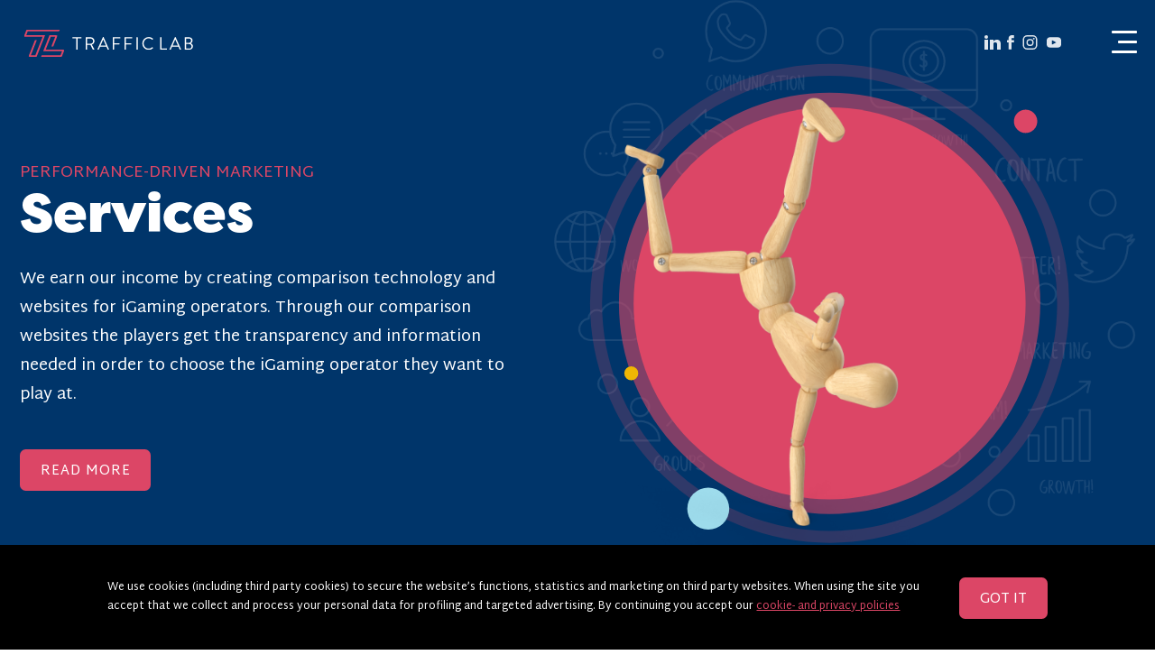

--- FILE ---
content_type: text/html; charset=UTF-8
request_url: https://trafficlab.dk/services/
body_size: 11237
content:
<!DOCTYPE html><html lang="en"><head><meta charset="UTF-8"/><meta name="viewport" content="width=device-width, initial-scale=1.0"/><link rel="manifest" href="/manifest.json"/><link rel="shortcut icon" href="https://trafficlab.dk/assets/ico/favicon.ico?v1"/><link rel="icon" sizes="192x192" href="https://trafficlab.dk/assets/ico/tlicon.png?v1"/><link rel="apple-touch-icon" sizes="144x144" href="https://trafficlab.dk/assets/ico/apple-touch-icon-144-precomposed.png?v1"/><link rel="apple-touch-icon" sizes="114x114" href="https://trafficlab.dk/assets/ico/apple-touch-icon-114-precomposed.png?v1"/><link rel="apple-touch-icon" sizes="72x72" href="https://trafficlab.dk/assets/ico/apple-touch-icon-72-precomposed.png?v1"/><link rel="apple-touch-icon" href="https://trafficlab.dk/assets/ico/apple-touch-icon-57-precomposed.png?v1"/><meta property="og:image" content="https://trafficlab.dk/assets/images/og.images/services.jpg"/><meta property="og:image:width" content="640" /><meta property="og:image:height" content="480" /><meta name="theme-color" content="#03363d"/><link rel="preload" href="https://trafficlab.dk/assets/css/variables.css" as="style"><link rel="preload" href="https://trafficlab.dk/assets/css/normalize.css" as="style"><link rel="preload" href="https://trafficlab.dk/assets/css/header.css?v=2" as="style"><link rel="preload" href="https://trafficlab.dk/assets/css/sections.css?v=22" as="style"><link rel="preload" href="https://trafficlab.dk/assets/css/carousel.css?v=4" as="style"><link rel="preload" href="https://trafficlab.dk/assets/css/blog.css?v=4" as="style"><link rel="preload" href="https://trafficlab.dk/assets/css/footer.css?v=2" as="style"><link rel="stylesheet" type="text/css" href="https://trafficlab.dk/assets/css/main-v11.css?v=2"/><meta name="title" content="Traffic Lab is a full-service affiliate company"><meta name="description" content="Our service catalogue is focused on giving our users and partners the best affiliate experience possible"/><meta name="author" content="trafficlab"/><title>Traffic Lab - Services</title></head>

<body class="services">
	<style>
		:root {
			--color-hero: var(--color-hero-services);
		}
	</style>

	<header class="header">

		<div class="holdon" id="navhold">
			<div class="holdon__inner">
				<a href="https://trafficlab.dk/" class="logo">
					<img src="https://trafficlab.dk/assets/images/tl-red-white-hor.svg" alt="Traffic Lab logotype" />
				</a>
				<div id="navigationtrigger" class="navit">
					<div class="triggers" id="triggers">
						<div class="trigger"></div>
						<div class="trigger"></div>
						<div class="trigger"></div>
					</div>
					<div class="navit__social">
						<a href="https://www.linkedin.com/company/traffic-lab-aps" title="linkedin" target="_blank" rel="nofollow noreferrer"><svg xmlns="http://www.w3.org/2000/svg" width="18" height="17.2">
								<path data-name="Path 521" d="M18 10v7h-4v-6c0-2 0-3-2-3a2 2 0 00-2 1 3 3 0 000 1v7H7 6V5h4v2a4 4 0 014-2c2 0 4 1 4 5zM1 17h3V5H1 0v12h1z" />
								<path data-name="Path 522" d="M4 2a2 2 0 11-2-2 2 2 0 012 2z" />
							</svg></a>
						<a href="https://www.facebook.com/TrafficlabApS/" title="facebook" target="_blank" rel="nofollow noreferrer"><svg xmlns="http://www.w3.org/2000/svg" viewBox="0 0 9.4 20.2">
								<path d="M2 10v10h4V10h3V7H6V4h3V0H6C4 0 2 2 2 4v3H0v3h2z" fill-rule="evenodd" clip-rule="evenodd" />
							</svg></a>
						<a href="https://www.instagram.com/wearetrafficlab/" title="instagram" target="_blank" rel="nofollow noreferrer"><svg id="Group_680" data-name="Group 680" xmlns="http://www.w3.org/2000/svg" width="20.949" height="20.95" viewBox="0 0 20.949 20.95">
								<path id="Path_519" data-name="Path 519" d="M392.826,726.764A1.231,1.231,0,1,0,394.058,728,1.231,1.231,0,0,0,392.826,726.764Zm-5.475,1.579a5.173,5.173,0,1,0,5.174,5.173A5.18,5.18,0,0,0,387.35,728.344Zm0,8.487a3.314,3.314,0,1,1,3.314-3.314A3.318,3.318,0,0,1,387.35,736.831Zm10.439-7.614a6.31,6.31,0,0,0-6.31-6.31h-8.328a6.311,6.311,0,0,0-6.311,6.31v8.329a6.31,6.31,0,0,0,6.311,6.31h8.328a6.31,6.31,0,0,0,6.31-6.31Zm-1.976,8.329a4.334,4.334,0,0,1-4.334,4.333h-8.328a4.334,4.334,0,0,1-4.334-4.333v-8.329a4.334,4.334,0,0,1,4.334-4.334h8.328a4.334,4.334,0,0,1,4.334,4.334Z" transform="translate(-376.84 -722.907)" />
							</svg></a>
                        <a href="https://www.youtube.com/channel/UC05gM3NIOrKxhLeEL22IKXg" title="youtube" target="_blank" rel="nofollow noreferrer"><svg xmlns="http://www.w3.org/2000/svg" viewBox="0 0 461.001 461.001">
                            <path d="M365.257,67.393H95.744C42.866,67.393,0,110.259,0,163.137v134.728
                                c0,52.878,42.866,95.744,95.744,95.744h269.513c52.878,0,95.744-42.866,95.744-95.744V163.137
                                C461.001,110.259,418.135,67.393,365.257,67.393z M300.506,237.056l-126.06,60.123c-3.359,1.602-7.239-0.847-7.239-4.568V168.607
                                c0-3.774,3.982-6.22,7.348-4.514l126.06,63.881C304.363,229.873,304.298,235.248,300.506,237.056z"></path>
                        </svg></a>
					</div>


				</div>
			</div>
			<nav id="navigation">
				<ol>
				<li><a href="/" title="home">home</a></li>
				<li><a href="/news/" title="news">news</a></li>
				<li class="sel"><a href="/services/" title="services">services</a></li>
				<li><a href="/blog/" title="blog">blog</a></li>
				<li><a href="/aboutus/" title="about us">about us</a></li>
				<li><a href="/team/" title="team">team</a></li>
				<li><a href="/executives/" title="executives">executives</a></li>
				<li><a href="/career/" title="career" data-job-count>career</a></li>
				<li><a href="/contact/" title="contact">contact</a></li>
				<li><a href="/partners/" title="partners">partners</a></li>
				<li><a href="/charity/" title="charity">charity</a></li>
					<li class="flat">
						<a href="https://www.linkedin.com/company/traffic-lab-aps" title="linkedin" target="_blank" rel="nofollow noreferrer">
							<svg version="1.1" baseProfile="tiny" id="Linkedinlogo" xmlns="http://www.w3.org/2000/svg" xmlns:xlink="http://www.w3.org/1999/xlink" x="0" y="0" viewBox="0 0 100 100" xml:space="preserve">
								<path d="M93.8,0C90.6,0,9.4,0,6.2,0S0,3.1,0,6.2s0,84.4,0,87.5s3.1,6.2,6.2,6.2s84.4,0,87.5,0s6.2-3.1,6.2-6.2 s0-84.4,0-87.5S96.9,0,93.8,0z M31.2,84.7H15.6v-50h15.6V84.7z M23.4,28.5c-4.3,0-7.8-3.5-7.8-7.8c0-4.3,3.5-7.8,7.8-7.8 s7.8,3.5,7.8,7.8C31.2,25,27.8,28.5,23.4,28.5z M87.5,84.7H71.9V58.1c0,0,0-10-7.8-10s-7.8,10-7.8,10v26.7H40.6v-50h15.6v6.7 c0,0,5.7-6.7,17-6.7c0,0,14.2,0,14.2,20V84.7z" />
							</svg>
						</a>
					</li>
					<li class="flat">
						<a href="https://www.facebook.com/TrafficlabApS/" title="facebook" target="_blank" rel="nofollow noreferrer">
							<svg version="1.1" baseProfile="tiny" id="FacebookLogo" xmlns="http://www.w3.org/2000/svg" xmlns:xlink="http://www.w3.org/1999/xlink" x="0" y="0" viewBox="0 0 100 100" xml:space="preserve">
								<path d="M93.8,0C90.6,0,9.4,0,6.2,0S0,3.1,0,6.2s0,84.4,0,87.5s3.1,6.2,6.2,6.2c1.7,0,26.6,0,49.5,0V61.3H41.7V47.3 h14.1c0,0,0-10.5,0-17.6s7-14.1,14.1-14.1s17.6,0,17.6,0v14.1c0,0-7,0-10.5,0s-7,3.5-7,7s0,10.5,0,10.5h17.6l-3.5,14.1H69.8V100 c12.9,0,22.9,0,24,0c3.1,0,6.2-3.1,6.2-6.2s0-84.4,0-87.5S96.9,0,93.8,0z" />
							</svg>
						</a>
					</li>
					<li class="flat">
						<a href="https://www.instagram.com/wearetrafficlab/" title="instagram" target="_blank" rel="nofollow noreferrer">
							<svg enable-background="new 0 0 20.9 20.9" viewBox="0 0 20.9 20.9" xmlns="http://www.w3.org/2000/svg">
								<path d="m16 3.9c-.7 0-1.2.6-1.2 1.2 0 .7.6 1.2 1.2 1.2.7 0 1.2-.5 1.2-1.2s-.5-1.2-1.2-1.2zm-5.5 1.5c-2.9 0-5.2 2.3-5.2 5.2s2.3 5.2 5.2 5.2 5.2-2.3 5.2-5.2c0-2.8-2.3-5.2-5.2-5.2zm0 8.5c-1.8 0-3.3-1.5-3.3-3.3s1.5-3.3 3.3-3.3 3.3 1.5 3.3 3.3-1.5 3.3-3.3 3.3zm10.4-7.6c0-3.5-2.8-6.3-6.3-6.3h-8.3c-3.5 0-6.3 2.8-6.3 6.3v8.3c0 3.5 2.8 6.3 6.3 6.3h8.3c3.5 0 6.3-2.8 6.3-6.3zm-1.9 8.3c0 2.4-2 4.4-4.4 4.4h-8.3c-2.4 0-4.3-2-4.3-4.4v-8.3c0-2.4 1.9-4.3 4.3-4.3h8.3c2.4 0 4.4 1.9 4.4 4.3z" fill="#fff" opacity=".35" />
							</svg>
						</a>
					</li>
				</ol>
			</nav>
		</div>

	</header>

	<section id="starter" class="type00">
    <div class="hero">
        <svg version="1.1" xmlns="http://www.w3.org/2000/svg" xmlns:xlink="http://www.w3.org/1999/xlink" viewBox="0 -100 1538 1392" xml:space="preserve" class="hero__img hero__img-services" loading="lazy" alt="Have a look at our services">
            <style>
                .serviceimageback {opacity: 0.3}
                .servicest1 {fill:#DC4666;}
                .servicest4 {fill:#F0B603;}
                .servicest3 {fill:#9EDCEC;}
                .servicest2 { stroke-width: 100;  animation: servicehide 8s linear infinite; transform-origin: 850px 550px; transform: scale(.7)}
                    .servicest2.sev2 {animation-delay: 1.5s;}
                    @keyframes servicehide{
                        0%        {transform: scale(0.8); opacity: 1, stroke-width: 100;  }
                        50%, 100% {transform: scale(1.3); opacity: 0; stroke-width: 0; }
                    }
            </style>

            <image class="serviceimageback" href="https://trafficlab.dk/assets/images/hero/hero-services-icons.png" height="1407" width="1245" x="260" y="-250"></image>
            <g>
                <circle class="servicest2 sev2" cx="850" cy="550" r="420" fill="none" stroke="#dc4666"></circle>
                <circle class="servicest2" cx="850" cy="550" r="420" fill="none" stroke="#dc4666"></circle>
                <circle class="servicest1" cx="850" cy="550" r="420"></circle>
                <circle class="servicest1" cx="1270" cy="160" r="25"></circle>
                <circle class="servicest3" cx="590" cy="990" r="45"></circle>
                <circle class="servicest4" cx="425" cy="700" r="15"></circle>
            </g>
            <image class="serviceimage" href="https://trafficlab.dk/assets/images/hero/services-dancing-mannequin-hero.png" alt="services dancing mannequin hero" height="1182" width="1438" x="0" y="110"></image>
            </svg>        <div class="hero__content">
            <p class="hero__tl">Performance-driven Marketing</p>
            <h1 class="hero__h1">Services</h1>
            <p>We earn our income by creating comparison technology and websites for iGaming operators. Through our comparison websites the players get the transparency and information needed in order to choose the iGaming operator they want to play at.</p>
            <a  class='btn-cta' data-start-trigger>
			<div class='circle'></div>
					<span>Read more
</span>
			</a>
	        </div>
    </div>
    <a class="hero__continue" data-start-trigger>Continue</a>
</section>


<article class="section services-start" data-start>
    <div class="services-start__intro">
        <p class="section__subtitle">This is how we do it</p>
        <h2>How affiliate works</h2>
        <p>The basic affiliate model is commonly used in the iGaming industry. To put it down in 5 simple steps, this is how we work with affiliate marketing at Traffic Lab.</p>
    </div>
    <div class="services-start__steps">
        <div class="services-start__img">
            <img src="https://trafficlab.dk/assets/images/work/TL-infographic-circular.svg" alt="Model of how we work with Affiliate Marketing in Traffic Lab">
        </div>
        <div class="services-start__text">
            <h2>Step by Step</h2>
            <div class="steps-section-1 stepbytstep">
                <div class="stepbytstep_onestep">
                    <strong>Step 01:</strong>
                    <strong>New Product </strong>
<p>The iGaming operator wants to promote their product</p>
                </div>
                <div class="stepbytstep_onestep">
                    <strong>Step 02:</strong>
                    <strong>Partnership</strong>
<p>The iGaming operator engage with the affiliate to get more visibility</p>
                </div>
                <div class="stepbytstep_onestep">
                    <strong>Step 03:</strong>
                    <strong>Platform</strong>
<p>The affiliate adds the product to its comparison websites. The players can now easily find information about the product. </p>
                </div>
                <div class="stepbytstep_onestep">
                    <strong>Step 04:</strong>
                    <strong>Link Activated</strong>
<p>The player clicks on the brand of the iGaming operator on the comparison platform.</p>
                </div>
                <div class="stepbytstep_onestep">
                    <strong>Step 05:</strong>
                    <strong>Commission</strong>
<p>The iGaming operator pays the affiliate based on performance i.e. when the players start using their product.</p>
                </div>
            </div>
        </div>
    </div>
</article>

<div class="services-breaker services-breaker--affiliate">
  <div class="services-breaker_wrap">
    <p class="section__subtitle">Affiliate Marketing</p>

    <div class="services-breaker_inner">
        <svg class="services-breaker__img" version="1.1" id="Layer_2" xmlns="http://www.w3.org/2000/svg" xmlns:xlink="http://www.w3.org/1999/xlink" x="0px" y="0px" viewBox="-10 0 220 200" xml:space="preserve">
    <style>
    .testimonialcircle2{fill:#DC4666;}
    .testimonialShadow2{transform-origin: 100px 200px; transform: scaleY(.1)}
    </style>
    <defs>
        <radialGradient id="myGradient2">
        <stop offset="0%" stop-color="#00000066"></stop>
        <stop offset="100%" stop-color="#00000000"></stop>
        </radialGradient>
    <clipPath id="clipMePath2">
                <path d="M20-20V81h0c0.5,43.7,36.1,79,80,79s79.4-35.3,80-79h0V-20H20z"></path>
    </clipPath>
    </defs>
    <circle id="Ellipse21" class="testimonialShadow2" cx="100" cy="120" r="90" fill="url(#myGradient2)"></circle>
    <circle id="Ellipse11" class="testimonialcircle2" cx="100" cy="80" r="80"></circle>
    <image href="/assets/images/team/marketing/team-G.png" alt="peter" height="180" width="180" x="10" y="-20" clip-path="url(#clipMePath2)"></image>
</svg>        <h3 class="services-breaker__text">"We have the freedom to constantly innovate, and that is the DNA of Traffic Lab". </h3>
        <p class="services-breaker__name">Peter</p>
    </div>

  </div>
</div>


<article class="section services-start">
    <div class="services-start__steps">
        <div class="services-start__img">
            <img src="https://trafficlab.dk/assets/images/work/performace-driven-services.png" alt="Optimizing SEO on all of our high ranking websites">
        </div>
        <div class="services-start__text stepbytstep">
            <div class="stepbytstep__first">
                <p class="section__subtitle">High ranking websites with consistent optimization  </p>
                <h2>Search Engine Optimization</h2>
            </div>
            <div class="stepbytstep_onestep">
                <p>Search Engine Optimization refers to the practice of increasing organic web-traffic, essentially by complying with the success criterias of the search engines.</p>
                <p>At Traffic Lab, we are experts in ranking iGaming related keywords terms on Google. iGaming is for sure one of the most difficult and competitive areas when it comes to SEO, but we have proven ourselves to be able to rank in multiple countries.</p>
            </div>
            <div class="stepbytstep_onestep">
            <p>Our SEO department constantly follows updates in Google’s algorithms, tracks trending keywords and keeps an eye on competitors. In that way, we get the most effective SEO outcome and make our clients’ brands rank stronger.</p>
            <p>It is evident that quality is becoming increasingly important as a ranking factor in search engines. We create content that is both engaging to people and Google’s bots. Finding the right compromise between these two audiences is really what it is all about!</p>
            </div>
        </div>
    </div>
</article>

<div class="services-breaker services-breaker--seo">
  <div class="services-breaker_wrap">
    <p class="section__subtitle">Search Engine Optimization</p>

    <div class="services-breaker_inner">
        
<svg class="services-breaker__img" version="1.1" id="Layer_4" xmlns="http://www.w3.org/2000/svg" xmlns:xlink="http://www.w3.org/1999/xlink" x="0px" y="0px" viewBox="-10 0 220 200" xml:space="preserve">
    <style>
    .testimonialcircle3{fill:#DC4666;}
    .testimonialShadow3{transform-origin: 100px 200px; transform: scaleY(.1)}
    </style>
    <defs>
        <radialGradient id="myGradient3">
        <stop offset="0%" stop-color="#00000066"></stop>
        <stop offset="100%" stop-color="#00000000"></stop>
        </radialGradient>
    <clipPath id="clipMePath3">
                <path d="M20-20V81h0c0.5,43.7,36.1,79,80,79s79.4-35.3,80-79h0V-20H20z"></path>
    </clipPath>
    </defs>
    <circle id="Ellipse21" class="testimonialShadow3" cx="100" cy="120" r="90" fill="url(#myGradient3)"></circle>
    <circle id="Ellipse11" class="testimonialcircle3" cx="100" cy="80" r="80"></circle>
    <image href="/assets/images/team/seo/team-Kasandra.png" alt="kassandra" height="180" width="180" x="10" y="-20" clip-path="url(#clipMePath3)"></image>
</svg>        <h3 class="services-breaker__text">"Success in SEO takes patience. Learn from the competition, keep yourself up to date, trust in what you do, and wait for the results! "</h3>
        <p class="services-breaker__name">Kasandra</p>
    </div>

  </div>
</div>


<article class="section services-start">
    <div class="services-start__steps">
        <div class="services-start__img">
            <svg version="1.1" id="Layer_1" xmlns="http://www.w3.org/2000/svg" xmlns:xlink="http://www.w3.org/1999/xlink" x="0px" y="0px"
                 viewBox="-50 -50 300 260" xml:space="preserve" alt="Generating leads through Email and SMS marketing">
                <style>
                    .planest0{fill:#5f6dff;}
                    .planest1{fill:#3e4de8;animation: planemymove 26s linear infinite;  transform-origin: 60px -15px; transform: scale(0.25, 0.25); }
                    .planest3{fill:#5f6dff;animation: planemymove 30s linear infinite;  transform-origin: 200px 60px; transform: scale(0.25, 0.25); }
                        @keyframes planemymove {
                            0%   {transform: scale(0.25, 0.25); }
                            50%  {transform: scale(1,  1); }
                            100% {transform: scale(0.25, 0.25);}
                        }
                    .planerotation {transform-origin: 100px 80px; animation: planerotate 26s linear infinite;}
                    .planerotation2{transform-origin: 100px 80px; animation: planerotate 30s linear infinite;}
                        @keyframes planerotate{
                            0%   {transform: rotate(0deg)   translateX(0px)  translateY(-5px);}
                            50%  {transform: rotate(180deg) translateX(10px) translateY(5px);}
                            100% {transform: rotate(360deg) translateX(0px)  translateY(-5px);}
                        }
                    .planest2{transform-origin: 100px 200px; transform: scaleY(.1)}
                </style>
                <defs>
                    <radialGradient id="myGradientplane">
                    <stop offset="0%" stop-color="#00000066" />
                    <stop offset="100%" stop-color="#00000000" />
                    </radialGradient>
                </defs>
                <circle class="planest2" cx="100" cy="120" r="90" fill="url('#myGradientplane')" />
                <circle class="planest0" cx="100" cy="80" r="80"/>
                <g class="planerotation">
                    <circle class="planest1" cx="60" cy="-15" r="10.5"/>
                </g>
                <image class="serviceimage" href="https://trafficlab.dk/assets/images/work/mail.png" height="306" width="211" x="0" y="-80"></image>
                <g class="planerotation2">
                    <circle class="planest3" cx="200" cy="60" r="5.5"/>
                </g>
            </svg>
        </div>
        <div class="services-start__text stepbytstep">
            <div class="stepbytstep__first">
                <p class="section__subtitle">Supreme conversion rates with E-mail campaigns  </p>
                <h2>Direct Marketing  </h2>
            </div>
            <div class="stepbytstep_onestep">
                <p>Direct marketing is a powerful tool when it comes to converting, retaining and reactivating customers.</p>
                <p>At Traffic Lab we have been successful with  building a solid strategy to identify the perfect target groups for each client. We pride ourselves on maintaining a high quality of work and constantly strive to stay up to date with the latest trends. </p>
            </div>
            <div class="stepbytstep_onestep">
                <p>We are working extensively with automation, more specifically on generating exciting and personalised user journeys for our customers. This ensures that each customer receives tailored messages in line with their wants and needs of our clients. Optimizing content to suit the individual gives a supreme conversion rate and ensures the continued satisfaction of our customers.</p>
            </div>
        </div>
    </div>
</article>

<div class="services-breaker services-breaker--email">
  <div class="services-breaker_wrap">
    <p class="section__subtitle"></p>
    <div class="services-breaker_inner">
    </div>

  </div>
</div>





<article class="section image-grid">
  <div class="image-grid__wrap" data-imggrid-wrap>
    <div class="image-grid__wrap-chunk">
      <img src="https://trafficlab.dk/assets/images/foldout-gallery/nicolai-walking-aisle.jpg" alt="nicolai walking aisle" class="image-grid__img"><img src="https://trafficlab.dk/assets/images/foldout-gallery/social-event-rooftop.jpg" alt="social event rooftop" class="image-grid__img"><img src="https://trafficlab.dk/assets/images/foldout-gallery/bernie-in-the-lab.jpg" alt="bernie in The lab" class="image-grid__img"><img src="https://trafficlab.dk/assets/images/foldout-gallery/lunch-outside.jpg" alt="lunch outside" class="image-grid__img">    </div>
  </div>

  
    <template data-imggrid-template>
      <div class="image-grid__wrap-chunk"><img src="https://trafficlab.dk/assets/images/foldout-gallery/simon-about.png" alt="simon with coffee". class="image-grid__img image-grid__img-tilted"><img src="https://trafficlab.dk/assets/images/foldout-gallery/aisle.jpg" alt="aisle". class="image-grid__img image-grid__img-tilted"><img src="https://trafficlab.dk/assets/images/foldout-gallery/peter-party.jpg" alt="peter party". class="image-grid__img image-grid__img-tilted"><img src="https://trafficlab.dk/assets/images/foldout-gallery/nicolai-and-peter-talking.jpg" alt="nicolai and peter talking". class="image-grid__img image-grid__img-tilted">
      </div>
    </template>
    <template data-imggrid-template>
      <div class="image-grid__wrap-chunk"><img src="https://trafficlab.dk/assets/images/foldout-gallery/presentation.jpg" alt="presentation". class="image-grid__img image-grid__img-tilted"><img src="https://trafficlab.dk/assets/images/foldout-gallery/chandelier.jpg" alt="chandelier". class="image-grid__img image-grid__img-tilted"><img src="https://trafficlab.dk/assets/images/foldout-gallery/garden-daniel.jpg" alt="garden daniel". class="image-grid__img image-grid__img-tilted"><img src="https://trafficlab.dk/assets/images/foldout-gallery/ekso-daniel-listening.jpg" alt="ekso daniel listening". class="image-grid__img image-grid__img-tilted">
      </div>
    </template>
    <template data-imggrid-template>
      <div class="image-grid__wrap-chunk"><img src="https://trafficlab.dk/assets/images/foldout-gallery/statue.jpg" alt="statue". class="image-grid__img image-grid__img-tilted"><img src="https://trafficlab.dk/assets/images/foldout-gallery/nicolai-working.jpg" alt="nicolai working". class="image-grid__img image-grid__img-tilted"><img src="https://trafficlab.dk/assets/images/foldout-gallery/seo-department-working.jpg" alt="seo department working". class="image-grid__img image-grid__img-tilted"><img src="https://trafficlab.dk/assets/images/foldout-gallery/outside-sunshine.jpg" alt="outside-sunshine". class="image-grid__img image-grid__img-tilted">
      </div>
    </template>
  <a  class='btn-cta' data-imggrid-showmore>
			<div class='circle'></div>
					<span>Discover more
</span>
			</a>
	</article>
<article class="section partners-gallery">
  <div class="partners-gallery__wrap">
    <p class="section__subtitle">Some of our longstanding partnerships</p>
    <h2>You’re in good company</h2>
    <div class="partners-gallery__logos">
      <a href="https://www.79affiliates.com/" target="_blank" rel="noopener">
        <img src="https://trafficlab.dk/assets/images/logos-assets/79-af.png" alt="79-af" class="partners-gallery__logos-img">
      </a>
      <a href="https://njordaffiliates.com/" target="_blank" rel="noopener">
        <img src="https://trafficlab.dk/assets/images/logos-assets/njord-affiliates.png" alt="njord-affiliates" class="partners-gallery__logos-img">
      </a>
      <a href="https://www.oneupaffiliates.com/" target="_blank" rel="noopener">
        <img src="https://trafficlab.dk/assets/images/logos-assets/one-up-logo.png" alt="one-up" class="partners-gallery__logos-img">
      </a>
      <a href="https://pressenter.partners/" target="_blank" rel="noopener">
        <img src="https://trafficlab.dk/assets/images/logos-assets/pressenter-partners.png" alt="pressenter-partners" class="partners-gallery__logos-img">
      </a>
      <a href="https://rhinoaffiliates.com/" target="_blank" rel="noopener">
        <img src="https://trafficlab.dk/assets/images/logos-assets/rhino-affiliates.png" alt="rhino-affiliates" class="partners-gallery__logos-img">
      </a>
      <a href="https://www.rootzaffiliates.com/" target="_blank" rel="noopener">
        <img src="https://trafficlab.dk/assets/images/logos-assets/rootz-afiliates.png" alt="rootz-afiliates" class="partners-gallery__logos-img">
      </a>
      <a href="https://www.spinwise.com/" target="_blank" rel="noopener">
        <img src="https://trafficlab.dk/assets/images/logos-assets/spinwise.png" alt="spinwise" class="partners-gallery__logos-img">
      </a>
      <a href="https://www.7starpartners.com/" target="_blank" rel="noopener">
        <img src="https://trafficlab.dk/assets/images/logos-assets/7stars.png" alt="7starpartners" class="partners-gallery__logos-img">
      </a>
      <a href="http://ivyaffiliates.com/" target="_blank" rel="noopener">
        <img src="https://trafficlab.dk/assets/images/logos-assets/ivy.png" alt="ivyaffiliates" class="partners-gallery__logos-img">
      </a>
      <a href="https://affiliates.888.com/" target="_blank" rel="noopener">
        <img src="https://trafficlab.dk/assets/images/logos-assets/888affiliates.png" alt="affiliates 888" class="partners-gallery__logos-img">
      </a>
      <a href="https://www.honeygameaffiliates.com/" target="_blank" rel="noopener">
        <img src="https://trafficlab.dk/assets/images/logos-assets/honeygame.png" alt="https://www.honeygameaffiliates.com/" class="partners-gallery__logos-img">
      </a>
      <a href="https://www.kindredaffiliates.com/" target="_blank" rel="noopener">
        <img src="https://trafficlab.dk/assets/images/logos-assets/kindred.png" alt="kind red affiliates" class="partners-gallery__logos-img">
      </a>
      <a href="https://kingbillyaffiliates.org/" target="_blank" rel="noopener">
        <img src="https://trafficlab.dk/assets/images/logos-assets/kingbilly.png" alt="king billy affiliates" class="partners-gallery__logos-img">
      </a>
      <a href="https://www.comeonconnect.com/" target="_blank" rel="noopener">
        <img src="https://trafficlab.dk/assets/images/logos-assets/commonconnect.png" alt="comeon connect" class="partners-gallery__logos-img">
      </a>
      <a href="https://www.leovegasaffiliates.com/" target="_blank" rel="noopener">
        <img src="https://trafficlab.dk/assets/images/logos-assets/leo-vegas.png" alt="leovegasaffiliates" class="partners-gallery__logos-img">
      </a>
      <a href="https://www.betssongroup.com/" target="_blank" rel="noopener">
        <img src="https://trafficlab.dk/assets/images/logos-assets/betsson-group.png" alt="betsson group" class="partners-gallery__logos-img">
      </a>
      <a href="https://www.casumoaffiliates.com/" target="_blank" rel="noopener">
        <img src="https://trafficlab.dk/assets/images/logos-assets/casumo.png" alt="casumo affiliates" class="partners-gallery__logos-img">
      </a>
      <a href="https://cashmioaffiliates.com/" target="_blank" rel="noopener">
        <img src="https://trafficlab.dk/assets/images/logos-assets/cashmio.png" alt="cashmio affiliates" class="partners-gallery__logos-img">
      </a>
      <a href="https://everymatrix.com/partnermatrix/" target="_blank" rel="noopener">
        <img src="https://trafficlab.dk/assets/images/logos-assets/partnermatrix.png" alt="Partner Matrix" class="partners-gallery__logos-img">
      </a>
      <a href="https://www.digika.com/" target="_blank" rel="noopener">
        <img src="https://trafficlab.dk/assets/images/logos-assets/digika.png" alt="digika affiliates" class="partners-gallery__logos-img">
      </a>
    </div>
  </div>
</article>


<footer id="footer" class="footer fullsection">
    <div class="footer__holder"><ul class="footer__menu">
    <li><a href="/" title="home">home</a></li>
    <li><a href="/news/" title="news">news</a></li>
    <li class="sel"><a href="/services/" title="services">services</a></li>
    <li><a href="/blog/" title="blog">blog</a></li>
    <li><a href="/aboutus/" title="about us">about us</a></li>
    <li><a href="/team/" title="team">team</a></li>
    <li><a href="/executives/" title="executives">executives</a></li>
    <li><a href="/career/" title="career" data-job-count>career</a></li>
    <li><a href="/contact/" title="contact">contact</a></li>
    <li><a href="/partners/" title="partners">partners</a></li>
    <li><a href="/charity/" title="charity">charity</a></li>
    </ul>

    <div class="footerimages">
      <a href="https://www.facebook.com/business/partner-directory/details?id=719957915504994" target="_blank" rel="noopener noreferrer" class="footerimages__sigma"><img src="https://trafficlab.dk/assets/images/footer/FMP_Badges_Dark_RGB_small.jpg" alt="Facebook badge"/></a>
      <a href="https://www.affiliateleaders.com/" target="_blank" rel="noopener noreferrer" class="footerimages__ags"><img src="https://trafficlab.dk/assets/images/footer/AffiliateLeaders.png" alt="AffiliateLeaders badge"  /></a>
      <a href="https://www.sigma.com.mt/en/affiliate-grand-slam/" target="_blank" rel="noopener noreferrer" class="footerimages__sigma"><img src="https://trafficlab.dk/assets/images/footer/sigma.png" alt="conference"/></a>
      <a href="https://www.sigma.com.mt/en/affiliate-grand-slam/" target="_blank" rel="noopener noreferrer" class="footerimages__ags"><img src="https://trafficlab.dk/assets/images/footer/AGS-logo-60px.svg" alt="conference"/></a>
    </div>

    <div class="awards">
        <a href="https://borsen.dk/gazelle/" target="_blank" rel="noopener"><img src="https://trafficlab.dk/assets/images/borsen-gazelle-2021.png" alt="Børsen Gazelle 2021 nominee"/></a>
        <a href="https://borsen.dk/gazelle/" target="_blank" rel="noopener"><img src="https://trafficlab.dk/assets/images/borsen-gazelle-2020.png" alt="Børsen Gazelle 2020 nominee"/></a>
        <a href="https://borsen.dk/gazelle/" target="_blank" rel="noopener"><img src="https://trafficlab.dk/assets/images/borsen-gazelle-2019.png" alt="Børsen Gazelle 2019 nominee"/></a>
        <a href="https://www.ey.com/da_dk/eoy" target="_blank" rel="noopener"><img src="https://trafficlab.dk/assets/images/ey-nominee-2019.png" alt="EY Entreprenuer of the year 2019 nominee"/></a>
    </div>
  </div>

    <div class="subfooter">
      <div class="subfooter__inner">
        <p>Copyright &copy; 2014 - 2026 Trafficlab.dk All Rights Reserved</p>

                  <div class="subfooter__inner-links">
            <a href="https://trafficlab.dk/whistleblower-program/" title="whistleblower Program">Whistleblower Program</a>
            <a href="https://trafficlab.dk/privacy/" title="privacy policy">Privacy Policy</a>
          </div>
                </div>

      </div>

      <style>
#tl-cookie-popup-box {
  position: fixed;
  left: -100vw;
  color: #fff;
  z-index: 2000;
  margin: 0 auto;
  width: 100%;
  max-width: 100vw;
  text-align: left;
  bottom: 0px;
  background: #000;
  border-radius: 0px;
  box-sizing: border-box;
  padding: 1.2rem 1rem;
}
#tl-cookie-popup-box-body {
  display: block;
    max-width: 1200px;
    margin: 0 auto;
}
#tl-cookie-popup-box .privacypolicyok a {
    display: block;
    margin: .5rem 0;
    text-align: center;
    cursor: pointer;
}
#tl-cookie-popup-box.show {
left: 0px;
}
#tl-cookie-popup-box.hide {
left: -100vw;
}
#tl-cookie-popup-box-body {
    max-width: 900px;
}
@media (min-width: 992px) {
  #tl-cookie-popup-box {
  display: grid;
  grid-template-columns: auto auto;
  justify-content: center;
  grid-gap: 0 2rem;
}
#tl-cookie-popup-box-body p {
  font-size: 12px;
}
#tl-cookie-popup-box .privacypolicyok a {
    margin: 10px auto 0;
}
}
</style>
<div id="tl-cookie-popup-box" class="show">
    <div id="tl-cookie-popup-box-body">
      <p>We use cookies (including third party cookies) to secure the website’s functions, statistics and marketing on third party websites. When using the site you accept that we collect and process your personal data for profiling and targeted advertising. By continuing you accept our <a href='https://trafficlab.dk/privacy/'>cookie- and privacy policies</a></p>    </div>
    <div class="privacypolicyok privacypolicybutton"> <a id="okButton" class="btn-cta termsinformclick">Got it</a></div>
</div>
<script  nonce="thESR8ZDeLJaMNfuS6rjruFtjT1A8WDg2Dq7mAgoj7TS3LmOtnKthCxGNCkn8rWSktqrMF70JrHx2YWB3PfkZoHeJhha2tvlCiZ5ykCWfErQVOZZXd2s2JVxWW1WJ4bl">
'use strict';
/**** Cookies PopUp  ****/

function clog(message) {
  console.log(message);
}

function cookieboxsetup(e) {
    clog("consent time");

    var tlCookiePopupBox = document.getElementById('tl-cookie-popup-box');
    var cookieConsented = readCookie('cookieConsented');
    var okButton = document.getElementById('okButton');

    var btnReadMore = document.getElementById('btn-read-more');
    var popReadMore = document.getElementById('popup-read-more');

    // clog("value of var 'cookieConsented': "+cookieConsented);

   if (tlCookiePopupBox != null) {

    if( !cookieConsented ) {
      clog("cookie 'cookieConsented' not set, so showing the PopUp-");
      /*tlCookiePopupBox.classList.remove("hide");*/
      /*tlCookiePopupBox.classList.add("show");*/
    } else {
      tlCookiePopupBox.classList.remove("show");
      tlCookiePopupBox.classList.add("hide");
    }

    okButton.addEventListener("click", function() {
      createCookie("cookieConsented", "accepted", 365);
      tlCookiePopupBox.classList.add("hide");
      tlCookiePopupBox.classList.remove("show");
    });

    if (btnReadMore != null) {
      btnReadMore.addEventListener("click", function() {
        popReadMore.style.display = "inline";
        btnReadMore.style.display = "none";
      });
    }

  } else {
    clog('Plugin enabled but widget not set up');
  }
};

window.addEventListener('DOMContentLoaded',cookieboxsetup);

/****** Cookies crud functions *******/
function createCookie(name,value,days) {
    if (days) {
        var date = new Date();
        date.setTime(date.getTime()+(days*24*60*60*1000));
        var expires = "; expires="+date.toGMTString();
    }
    else var expires = "";
    document.cookie = name+"="+value+expires+"; path=/";
}

function readCookie(name) {
    var nameEQ = name + "=";
    var ca = document.cookie.split(';');
    for(var i=0;i < ca.length;i++) {
        var c = ca[i];
        while (c.charAt(0)==' ') c = c.substring(1,c.length);
        if (c.indexOf(nameEQ) == 0) return c.substring(nameEQ.length,c.length);
    }
    return null;
}

function eraseCookie(name) {
    createCookie(name,"",-1);
}
/****** End of Cookies *******/
</script>
<script type="text/javascript" nonce="thESR8ZDeLJaMNfuS6rjruFtjT1A8WDg2Dq7mAgoj7TS3LmOtnKthCxGNCkn8rWSktqrMF70JrHx2YWB3PfkZoHeJhha2tvlCiZ5ykCWfErQVOZZXd2s2JVxWW1WJ4bl">
/****** Linkedin *******/
_linkedin_partner_id = "75218";
window._linkedin_data_partner_ids = window._linkedin_data_partner_ids || [];
window._linkedin_data_partner_ids.push(_linkedin_partner_id);

(function(){var s = document.getElementsByTagName("script")[0];
var b = document.createElement("script");
b.type = "text/javascript";b.async = true;
b.src = "https://snap.licdn.com/li.lms-analytics/insight.min.js";
s.parentNode.insertBefore(b, s);})();
/****** End of Linkedin *******/
</script>
<noscript>
<img height="1" width="1" style="display:none;" alt="" src="https://px.ads.linkedin.com/collect/?pid=75218&fmt=gif" />
</noscript>

</footer>
<script  nonce="thESR8ZDeLJaMNfuS6rjruFtjT1A8WDg2Dq7mAgoj7TS3LmOtnKthCxGNCkn8rWSktqrMF70JrHx2YWB3PfkZoHeJhha2tvlCiZ5ykCWfErQVOZZXd2s2JVxWW1WJ4bl">
'use strict';
const header = document.querySelector("header");
const header_height = header.offsetHeight + 100;
document.addEventListener('scroll', function() {
	if ((window.pageYOffset || document.documentElement.scrollTop) - (document.documentElement.clientTop || 0) >= header_height) {
		header.classList.add("traffic");
	}
	else {
		header.classList.remove("traffic")
	}
});
document.addEventListener('DOMContentLoaded', function() {
	document.querySelector('#triggers').addEventListener('click', function() {
    toggle('navhold');
    document.querySelector('body').classList.toggle('noscroll');
	})
});
function toggle(id) {
	var element = document.getElementById(id);
  if (element.classList.contains("show")) {
    element.classList.remove("show");
  } else {
    element.classList.add("show");
  }
}
</script>
<script src="https://trafficlab.dk/assets/js/trafficlab-v3.js?v=4" nonce="thESR8ZDeLJaMNfuS6rjruFtjT1A8WDg2Dq7mAgoj7TS3LmOtnKthCxGNCkn8rWSktqrMF70JrHx2YWB3PfkZoHeJhha2tvlCiZ5ykCWfErQVOZZXd2s2JVxWW1WJ4bl" defer></script>
<script src="https://trafficlab.dk/assets/js/smoothscroll.js" nonce="thESR8ZDeLJaMNfuS6rjruFtjT1A8WDg2Dq7mAgoj7TS3LmOtnKthCxGNCkn8rWSktqrMF70JrHx2YWB3PfkZoHeJhha2tvlCiZ5ykCWfErQVOZZXd2s2JVxWW1WJ4bl" defer></script>
<script src="https://trafficlab.dk/assets/js/career.js?v=03022025"></script>
<script type="application/ld+json" nonce="thESR8ZDeLJaMNfuS6rjruFtjT1A8WDg2Dq7mAgoj7TS3LmOtnKthCxGNCkn8rWSktqrMF70JrHx2YWB3PfkZoHeJhha2tvlCiZ5ykCWfErQVOZZXd2s2JVxWW1WJ4bl">
{
	"@context": "http://schema.org",
	"@type": "Organization",
	"name": "Traffic Lab",
	"legalName" : "Traffic Lab ApS",
	"url": "http://trafficlab.dk",
	"logo": "http://trafficlab.dk/assets/ico/apple-touch-icon-114-precomposed.png",
	"foundingDate": "2013",
	"founders": [
		{
			"@type": "Person",
			"name": "Sebastian Agerskov"
		},
		{
			"@type": "Person",
			"name": "Tuomas Jauhiainen"
		}
	],
	"address": {
		"@type": "PostalAddress",
		"streetAddress": "Arhusgade 118",
		"addressRegion": "DK",
		"postalCode": "2150",
		"addressCountry": "Denmark"
	},
	"contactPoint": {
		"@type": "ContactPoint",
		"contactType": "customer support",
		"telephone": "+45 26786750",
		"email": "info@trafficlab.dk"
	},
	"sameAs": [
		"https://www.linkedin.com/company/traffic-lab-aps",
		"https://www.facebook.com/TrafficlabApS/"
	]
}
</script>
</body>
</html>


--- FILE ---
content_type: text/css
request_url: https://trafficlab.dk/assets/css/variables.css
body_size: 563
content:
:root {
    --main-font: 'Martel Sans', serif;
    --heading-font: 'Filson Pro', sans-serif;

    --font-weight-normal: 400;
    --font-weight-bold: 900;
    --font-size-base: 1rem;

    /* Colors */
    --color-darkgreen: #03363D;
    --color-green-transparent: #03363deb;
    --color-darkblue: #141A34;
    --color-primary-red: #DC4666;
    --color-pink: #DEAEA1;
    --color-yellow: #FCE8A6;
    --color-blue: #383468;
    --color-dark-blue: #141A34;
    --color-bright-blue: #3E4DE8;
    --color-green: #4F6669;
    --color-turquoise: #57BCC0;
    --color-seaweed: #355253;
    --color-purple: #5B41B3;
    --color-darkpurple: #311E3B;
    --color-skyblue: #00356A;
    --color-lightblue: #7CAAE3;
    --color-black: #021B1F;
    --color-white: #F8F8F8;
    --color-dark-gray: #35404C;
    --color-gray: #ECEEF3;
    --color-gray-light: #F7F8FA;
    --color-gray-darker: #CECECE;
    --color-dark: #1F2932;
    --color-dark-privacy: #213E50;

    --color-hero-home: var(--color-darkgreen);
    --color-hero-news: var(--color-dark-blue);
    --color-hero-career: var(--color-pink);
    --color-hero-about: var(--color-dark-gray);
    --color-hero-team: var(--color-blue);
    --color-hero-executives: var(--color-dark);
    --color-hero-blog: var(--color-seaweed);
    --color-hero-partners: var(--color-darkpurple);
    --color-hero-services: var(--color-skyblue);
    --color-hero-contact: var(--color-lightblue);
    --color-hero-charity: var(--color-dark);
    --color-hero-privacy: var(--color-dark-privacy);
    --color-hero-404: var(--color-dark-privacy);

    --border-radius: 0.3rem;
    --box-shadow: 2px 2px 4px 0px #00000099;
    --box-shadow-img: 0 0 30px 5px #aba4a46b;

    --grid-desktop: 1640px;
    --grid-midsize: 1200px;
}

--- FILE ---
content_type: text/css
request_url: https://trafficlab.dk/assets/css/normalize.css
body_size: 533
content:
/*! normalize.css v8.0.0 | MIT License | github.com/necolas/normalize.css */
button,hr,input {
	overflow: visible;
}

[type=checkbox],[type=radio],legend {
	box-sizing: border-box;
	padding: 0;
}

html {
	line-height: 1.15;
	-webkit-text-size-adjust: 100%;
}

body {
	margin: 0;
}

h1 {
	font-size: 1.7rem;
	margin: .67rem 0;
}

a {
	background-color: transparent;
}

img {
	border-style: none;
	width: 100%;
	max-width: 100%;
}

button,input,optgroup,select,textarea {
	font-family: inherit;
	font-size: 100%;
	line-height: 1.15;
	margin: 0;
}

button,select {
	text-transform: none;
}

[type=button],[type=reset],[type=submit],button {
	-webkit-appearance: button;
}

[type=button]::-moz-focus-inner,[type=reset]::-moz-focus-inner,[type=submit]::-moz-focus-inner,button::-moz-focus-inner {
	border-style: none;
	padding: 0;
}

[type=button]:-moz-focusring,[type=reset]:-moz-focusring,[type=submit]:-moz-focusring,button:-moz-focusring {
	outline: ButtonText dotted .05rem;
}

fieldset {
	padding: .35rem .75rem .625rem;
}

textarea {
	overflow: auto;
}

[type=number]::-webkit-inner-spin-button,[type=number]::-webkit-outer-spin-button {
	height: auto;
}

[type=search] {
	-webkit-appearance: textfield;
	outline-offset: -.1rem;
}

[type=search]::-webkit-search-decoration {
	-webkit-appearance: none;
}

::-webkit-file-upload-button {
	-webkit-appearance: button;
	font: inherit;
}

[hidden],template {
	display: none;
}

/*! end of normalize */

--- FILE ---
content_type: text/css
request_url: https://trafficlab.dk/assets/css/header.css?v=2
body_size: 3639
content:
/* header */
header {
    margin: 0 auto;
    padding: 0;
    position: fixed;
    top: 0rem;
    width: 100%;
    z-index: 400;
    text-transform: uppercase;
    letter-spacing: .05rem;
    background: #00000000;
}

.holdon {
    width: 100%;
    margin: 0 auto;
    position: relative;
    padding: 1rem .5rem 0;
    transition: all 0.3s;
}

.traffic .holdon {
    /* padding: 0.1rem .5rem; */
    padding: 0;
}

.holdon__inner {
    max-width: var(--grid-desktop);
    margin: auto;
    position: relative;
}


nav a {
    color: #fff;
    text-decoration: none;
    display: inline-block;
    text-transform: capitalize;
    font-family: var(--heading-font);
    font-weight: var(--font-weight-bold);
}

.navit {
    position: absolute;
    /* bottom: .5rem; */
    top: 0;
    right: 0.4rem;
    width: 2rem;
    height: 2rem;
    text-align: center;
    display: block;
    margin: auto;
    border-radius: 50%;
    z-index: 9;
}

.traffic .navit {
    bottom: auto;
    top: 0rem;
}

body.noscroll {
    overflow: hidden;
}

#triggers {
    width: 2rem;
    height: 2rem;
    cursor: pointer;
}

.show .triggers {
    background: var(--color-primary-red);
    top: 0.2rem;
    width: 3rem;
    height: 3rem;
    text-align: center;
    display: block;
    margin: auto;
    border-radius: 50%;
    position: absolute;
    z-index: 2;
    right: 0;
}

nav#navigation {
    position: absolute;
    top: 48px;
    right: 0rem;
    background: var(--color-hero);
    max-height: 0px;
    list-style: none;
    counter-reset: item;
    width: 100%;
    text-align: center;
    /* margin: 0 0 0 auto; */
    /* margin-right: -1.4rem; */
    padding: 0;
    overflow: hidden;
    transition: 1s;
}

nav li {
    counter-increment: item;
    text-align: left;
}

nav li:before {
    content: counter(item, decimal-leading-zero);
    color: var(--color-primary-red);
    display: inline-block;
    font-size: 0.9rem;
    vertical-align: text-top;
    margin: 0.2rem 0.5rem 0 0;
}

.trigger {
    position: absolute;
    right: 0;
    bottom: 0.8rem;
    font-size: 0rem;
    width: 1.3rem;
    line-height: 1;
    background: #fff;
    height: 0.15rem;
    transition: .4s;
    transform-origin: 50% 50%;
    border-radius: 10px;
}

.header.traffic {
    background: var(--color-green-transparent);
}

.header.traffic .trigger {
    background: var(--color-primary-red);
}

.trigger:nth-child(1) {
    width: 1rem;
}

.trigger:nth-child(2) {
    bottom: 1.3rem;
}

.trigger:nth-child(3) {
    bottom: 0.3rem;
    height: 0.15rem;
}

.show .trigger {
    transform: rotateZ(-225deg);
    background: #fff;
    bottom: 0.95rem;
    right: 0.4rem;
    z-index: 9;
}

.header.traffic .show .trigger {
    background: #fff;
}

.show .trigger:nth-child(2) {
    transform: rotateZ(225deg);
}

.show .trigger:nth-child(1) {
    display: none;
}

.show nav#navigation {
    min-height: 100vh;
    top: 0;
    overflow-y: auto;
}

.logo {
    display: block;
    max-width: max-content;
    margin: 0;
    padding-left: 0.65rem;
    text-decoration: none;
    z-index: 9;
}

.traffic .logo img {
    /* width: 2.4rem; */
    display: none;
}

.logo img {
    height: 3.5rem;
    width: auto;
    transition: 2s;
    margin-top: -.75rem;
    margin-left: -.75rem;
}

nav li.flat::before {
    display: none;
}

nav li.flat {
    display: block;
    margin: 0;
    max-width: 3rem;
    float: left;
}

nav li svg {
    fill: #ffffff45;
    width: 1.5rem;
    height: 1.5rem;
}

#starter {
    background: var(--color-hero);
    overflow: hidden;
}

.hero {
    position: relative;
    display: block;
    grid-template-columns: auto;
    justify-content: center;
    align-items: center;
    /* height: 100vh; */
    min-height: 100vh;
    padding: 4rem 1rem;
}

.hero__img {
    order: 1;
    margin: auto;
    width: 100%;
    height: auto;
    max-height: 35vh;
    z-index: 0;
}

.hero__h1 {
    color: #fff;
}

.hero__tl {
    color: var(--color-primary-red);
    text-transform: uppercase;
    margin: 0;
}

.hero__content {
    color: #fff;
    order: 2;
    z-index: 2;
}

.team .hero__content {
    margin-top: 2rem;
    max-width: 600px;
}

.hero__content .btn-cta {
    margin-left: 0;
}

.hero__continue {
    position: absolute;
    bottom: 1.107rem;
    left: 50%;
    transform: rotate(90deg) translateX(-50%);
    transform-origin: left;
    color: var(--color-primary-red);
    font-size: 0.5rem;
    text-transform: uppercase;
    cursor: pointer;
    display: none;
}

.hero__continue:after {
    content: "";
    width: 2rem;
    height: 0.12rem;
    background: var(--color-primary-red);
    display: inline-block;
    vertical-align: middle;
    margin-left: 0.5rem;
}

.hero__content-jobs {
    margin-top: 1rem;
}

.hero__content-jobcount span {
    color: var(--color-primary-red);
}

.hero__team-img {
    border-radius: 0.3rem;
}

.hero__team-img {
    border-radius: 0.3rem;
}

.hero__team {
    display: grid;
    grid-template-columns: repeat(4, 1fr);
    grid-gap: 1.5rem 1.2rem;
    grid-template-rows: 1fr 1fr;
}

.hero__team-img {
    box-shadow: 0 0 30px 5px #0000006b;
    z-index: 1;
}

.hero__team-img:nth-child(1) {
    grid-row: 1 / span 2;
    align-self: center;
    grid-column: 1 / span 2;
}

.hero__team-img:nth-child(2) {
    grid-row: 2;
    grid-column: 2 / span 1;
    margin-left: -1rem;
    align-self: center;
    box-shadow: none;
    z-index: 0;
}

.hero__team-img:nth-child(3) {
    grid-row: 2;
    grid-column: 3 / span 2;
}

.hero__team-img:nth-child(4) {
    grid-row: 1;
    grid-column: 3 / span 2;
    align-self: self-end;
    max-width: 60%;
}

.hero__team-img:nth-child(5) {
    grid-row: 1;
    grid-column: 4;
    margin-top: auto;
    margin-left: 2rem;
    margin-left: 0.8rem;
}

.hero__privacy-img {
    border-radius: 0.3rem;
}

.hero__privacy-img {
    border-radius: 0.3rem;
}

.hero__privacy {
    display: grid;
    grid-template-columns: repeat(4, 1fr);
    grid-gap: 1.5rem 1.2rem;
    grid-template-rows: 1fr 1fr;
}

.hero__privacy-img {
    z-index: 1;
}

.hero__privacy-img:nth-child(1) {
    grid-row: 1 / span 2;
    align-self: center;
    grid-column: 1 / span 2;
}

.hero__privacy-img:nth-child(2) {
    grid-row: 2;
    grid-column: 2 / span 1;
    margin-left: -1rem;
    align-self: center;
    z-index: 0;
}

.hero__privacy-img:nth-child(3) {
    grid-row: 2;
    grid-column: 3 / span 2;
}

.hero__privacy-img:nth-child(4) {
    grid-row: 1;
    grid-column: 3 / span 2;
    align-self: self-end;
    max-width: 60%;
}

.hero__privacy-img:nth-child(5) {
    grid-row: 1;
    grid-column: 4;
    margin-top: auto;
    margin-left: 2rem;
    margin-left: 0.8rem;
}

.hero.hero-carousel__slide {
    display: none;
}

.hero.hero-carousel__slide.active {
    display: grid;
    animation-name: fade;
    animation-duration: 1.5s;
}

#starter .carousel__dots {
    position: absolute;
    right: 1rem;
    top: 50%;
    visibility: hidden;
}

#starter .dot {
    display: block;
    margin-bottom: 0.5rem;
    height: 0.6rem;
    width: 0.6rem;
}

nav li {
    padding: 0;
    font-size: 1.4rem;
    list-style: none;
    margin: 0.3rem 0;
}

nav li a:hover {
    color: var(--color-primary-red);
}

nav li a:hover .job-count {
    color: #fff;
}

nav#navigation:before {
    content: '';
    top: 0rem;
    left: 0rem;
    height: 0rem;
    width: 100%;
    background: #a8a33e;
    position: absolute;
    transition: .5s;
}

nav li.flat {
    padding: .7rem 0.6rem 0rem 0rem;
}

.hero__content-jobs .btn-cta {
    display: inline-block;
    margin: 0 0.4rem 0.4rem 0;
    max-width: 100%;
    text-align: left;
}

.navit__social {
    position: absolute;
    right: 2rem;
    bottom: 0.4rem;
    font-size: 0rem;
    width: 5rem;
    line-height: 1;
    height: auto;
    transition: .4s;
    display: block;
    z-index: 9;
}

.traffic .navit__social,
.show .navit__social {
    display: none;
}

.navit__social a {
    display: inline-block;
    max-width: 1rem;
    margin-left: 0.3rem;
}

.navit__social a svg {
    fill: #ffffffe0;
    height: 16px;
}

.hero__img-about {
    display: block;
    width: auto;
    margin-left: auto;
    margin-right: 0;
}

.tuomasseb {
    max-height: initial;
}

/* @media (max-width: 448px) {
	.teesee {
		transform: translateX(-610px) translateY(-680px) scale(1.8);
	}

	.tuomasseb .dottyimage {
		transform: translateX(-900px) translateY(-1730px) scale(3.8);
    }
}
@media (max-width: 991px) and (min-width: 449px) {
	.teesee {
		transform: translateX(-435px) translateY(-580px) scale(1.4);
	}

	.tuomasseb .dottyimage {
		transform: translateX(150px) translateY(-365px) scale(2);
  }
} */

@media (max-width: 448px) {
    .teesee {
        transform: translateX(-455px) translateY(-630px) scale(1.53);
    }

    .tuomasseb .dottyimage {
        transform: translateX(-900px) translateY(-1730px) scale(3.8);
    }
}

@media (max-width: 991px) and (min-width: 449px) {
    .teesee {
        transform: translateX(-419px) translateY(-580px) scale(1.4);
    }

    .tuomasseb .dottyimage {
        transform: translateX(150px) translateY(-365px) scale(2);
    }
}

@media (max-width: 991px) {

    #starter.starter-fullw {
        position: relative;
        display: block;
        grid-template-columns: auto;
        justify-content: center;
        align-items: center;
        min-height: 100vh;
        padding: 4rem 0rem;
        overflow: unset;
    }

    #starter.starter-fullw .hero {
        padding: 0 1rem;
        min-height: auto;
    }

}

@media (max-height: 549px) and (max-width: 1200px) {
    nav li:first-child {
        padding: 1rem .5rem .2rem;
    }

    nav li {
        padding: .2rem .8rem;
    }
}

@media (min-width: 992px) {
    .hero {
        display: grid;
        grid-template-columns: 44% 50%;
        max-width: var(--grid-desktop);
        margin: auto;
        padding: 4rem 1rem;
        justify-content: space-between;
        min-height: 100vh;
    }

    .traffic .holdon.show {
        padding: 0.1rem .5rem;
        /* padding: 0; */
    }

    .navit__social {
        display: block;
        right: 3.5rem;
        top: 0.8rem;
    }

    .traffic .navit {
        bottom: auto;
        top: 0.8rem;
    }

    .traffic .navit__social {
        display: block;
    }

    .team .hero {
        grid-gap: 0 1rem;
    }

    .team .hero__team {
        order: 2;
    }

    .hero__img {
        order: 2;
        max-height: 85vh;
        margin: 0;
        transform: none;
    }

    .hero__content {
        order: 1;
    }

    .hero__continue {
        display: block;
    }

    .logo img {
        /* width: 10rem; */
    }

    .traffic .logo img {
        /* width: 7rem; */
    }

    .traffic .logo img {
        display: block;
    }

    .team .hero__content {
        margin-top: 0rem;
    }

    .hero__content p {
        font-size: 0.6rem;
    }

    .hero__team {
        grid-template-columns: repeat(5, 1fr);
        order: 2;
    }

    .hero__team-img:nth-child(3) {
        margin-bottom: 1rem;
    }

    .privacy .hero__privacy {
        order: 2;
    }

    .hero__privacy {
        grid-template-columns: repeat(5, 1fr);
        order: 2;
    }

    .hero__privacy-img:nth-child(3) {
        margin-bottom: 1rem;
    }

    nav li.flat {
        display: none;
    }

    nav ol {
        position: absolute;
        top: 3rem;
        left: 50%;
        transform: translate(-50%, 0);
        z-index: 0;
        padding: 0;
    }

    .holdon.show {
        background: var(--color-hero);
        height: 100vh;
    }

    .hero__img-news {
        max-height: 100%;
        position: absolute;
        right: 0;
        max-width: 35rem;
        top: 50%;
        transform: translate(0, -50%);
        margin: auto;
    }

    .hero__img-services {
        max-height: 100%;
        position: absolute;
        right: 0;
        max-width: 37rem;
        bottom: 0;
        margin: auto;
        z-index: 0;
    }

    .hero__img-executives>image {
        width: 90%;
    }

    .hero__img-blog {
        max-height: 100%;
        position: absolute;
        right: 0;
        max-width: 35rem;
        top: 40%;
        transform: translate(0, -50%);
        margin: auto;
        z-index: 0;
    }

    .hero__img-about {
        max-height: 100%;
        position: absolute;
        right: 0;
        max-width: 40rem;
        bottom: 0rem;
        /* transform: translate(0,-50%); */
        margin: auto;
        z-index: 2;
    }

    .hero__team-img:nth-child(5) {
        margin-left: 2.7rem;
    }

    .hero.hero-carousel__slide {
        grid-template-columns: 50% 50%;
    }

    .hero__img-career {
        max-height: 100%;
        position: absolute;
        right: 0;
        max-width: 36rem;
        bottom: 0;
        margin: auto;
        z-index: 0;
    }

    .hero__img-contact {
        max-height: 100%;
        position: absolute;
        right: 0;
        max-width: 32rem;
        bottom: 0;
        z-index: 0;
        top: 50%;
        transform: translate(0, -50%);
    }

    .hero__img-partners {
        max-height: 100%;
        position: absolute;
        right: 0;
        max-width: 34rem;
        top: 50%;
        transform: translate(0, -50%);
        margin: auto;
    }

    .hero__img-charity {
        max-height: 100%;
        position: absolute;
        right: 0;
        max-width: 36rem;
        bottom: 0;
        z-index: 0;
        top: 50%;
        transform: translate(2%, -50%);
    }

    .hero__img-whisle {
        max-height: 100%;
        position: absolute;
        right: 0;
        max-width: 36rem;
        bottom: 0;
        z-index: 0;
        top: 50%;
        transform: translate(2%, -50%);
    }

}

@media (min-width: 1200px) {
    .hero__content p {
        font-size: 18px;
    }

    nav a {
        color: #fff;
    }

    .holdon {
        padding: 1rem .5rem;
    }

    section,
    footer {
        padding: 0 0rem;
    }

    header {
        top: 0rem;
        bottom: initial;
    }

    .traffic .logo:after {
        color: #fff;
    }

    .logo {
        margin: 0;
    }
}

@media (min-width: 1640px) {
    .hero__img-news {
        max-width: 45rem;
    }

    .hero__img-services {
        max-width: 40rem;
    }

    .hero__img-blog {
        max-width: 36rem;
    }

    .hero__content-blog p {
        max-width: 500px;
    }

    .hero__img-about {
        max-width: 46rem;
    }

    .hero-teampage {
        grid-template-columns: 44% 70%;
    }

    .hero__img.hero__img-contact {
        max-width: 32rem;
    }

    .hero__img-partners {
        max-width: 40rem;
    }

    .hero__img-charity {
        max-width: 41rem;
        transform: translate(21%, -50%);
    }

    .hero__img-whisle {
        max-width: 41rem;
        transform: translate(21%, -50%);
    }
}

/*
#navigation::-webkit-scrollbar {
    width: 8px;
}

#navigation::-webkit-scrollbar-track {
    box-shadow: inset 0 0 5px grey;
    border-radius: 10px;
}

#navigation::-webkit-scrollbar-thumb {
    background: #938f8f;
    border-radius: 10px;
}

#navigation::-webkit-scrollbar-thumb:hover {
    background: #b4afaf;
} */

#navigation::-webkit-scrollbar {
    display: none;
}

#navigation {
    -ms-overflow-style: none;
    scrollbar-width: none;
}

@media (min-height: 1300px) {
    .hero__img-services {
        max-width: 30rem;
        position: relative;
    }

    .hero__img-career {
        max-width: 30rem;
        position: relative;
    }
}

@media (min-height: 1400px) {
    .hero__img-blog {
        max-width: 26rem;
    }
}

@media (min-height: 1400px) and (min-width: 1640px) {
    .hero__img-blog {
        max-width: 26rem;
    }

    .hero__img.hero__img-contact {
        max-width: 30rem;
    }
}

--- FILE ---
content_type: text/css
request_url: https://trafficlab.dk/assets/css/sections.css?v=22
body_size: 11201
content:
.home-start {
    padding: 3rem 1rem;
    background: var(--color-gray-light);
}

.home-start__text {
    margin-top: 2rem;
}

article.section.home-start {
    padding: 1rem;
}

.home-start__image {
    margin: 2rem 0;
    position: relative;
    overflow: hidden;
}

.home-start__image img {
    margin-left: -2rem;
}

.section__feature {
    display: block;
    margin: 3rem 1rem;
    align-self: baseline;
}

.section__title,
.section__feature-title {
    color: var(--color-darkgreen);
    margin: 0;
}

.section__feature-title {
    margin-top: 0.7rem;
    font-size: 1rem;
    max-width: 85%;
    margin: auto;
}

.section__feature p {
    font-size: 0.7rem;
}

.section {
    padding-left: 1rem;
    padding-right: 1rem;
}

.section__subtitle {
    margin: 0;
    text-transform: uppercase;
    color: var(--color-primary-red);
    font-size: 0.6rem;
}

.section__wrap h2 {
    font-size: 1.2rem;
}

.breaker {
    position: relative;
    padding: 0;
}

.breaker.breaker-phone {
    padding: 3rem 0;
}

.breaker-phone__wrap {
    display: grid;
    grid-template-columns: auto;
    max-width: 100%;
    margin: auto;
    padding: 2rem 1rem;
}

.breaker-img__arch {
    max-width: 10rem;
    margin-bottom: -3rem;
}

.breaker-phone img {
    display: block;
}

.breaker-phone__text {
    padding: 0 1rem;
}

.breaker-img__img {
    width: 120%;
}

.breaker-img {
    overflow: hidden;
    z-index: 0;
}

.breaker-img__arch {
    max-width: 10rem;
    margin-bottom: -3rem;
    display: block;
}

.breaker-img__img {
    min-width: 22rem;
    margin: auto;
    margin-left: -2rem;
}

.section.section-mission {
    background: var(--color-gray-light);
    padding: 3rem 1rem;
}

.section-mission__image {
    position: relative;
    z-index: 2;
}

.section-mission__image img:nth-child(1) {
    padding: 0;
    border-radius: var(--border-radius);
    box-shadow: var(--box-shadow-img);
}

.section-mission__image-dots {
    height: 4rem;
    width: auto;
    position: absolute;
    left: -2.2rem;
    bottom: -1.7rem;
    z-index: -1;
}

.section__feature img {
    max-width: 9rem;
    display: block;
    margin: auto auto 1rem;
}

.features {
    text-align: center;
    background: var(--color-gray-light);
    padding: 3rem 0;
}

.breaker.breaker-vid {
    background: url(/assets/images/tl-pattern.svg);
    background-size: cover;
    width: 100%;
    background-repeat: repeat-x;
    text-align: center;
    padding: 5rem 0;
}

.breaker-vid__wrap {
    position: relative;
    margin: 1rem 0 1.3rem;
    cursor: pointer;
    transition: 0.3 all ease-in-out;
}

.breaker__video {
    max-width: var(--grid-desktop);
    margin: 2rem auto;
    cursor: pointer;
}

.breaker__video img {
    border-radius: var(--border-radius);
}

.breaker-vid__wrap:hover {
    opacity: 0.9;
}

.breaker.breaker-vid .btn-cta {
    margin: auto;
}

.breaker-vid__video {
    position: absolute;
    top: calc(50% - 7rem);
    left: 0;
    right: 0;
    margin: auto;
    max-width: 100%;
    height: 50%;
    padding: 1rem;
    display: none;
    z-index: 9;
}

.video-master-wrapper.show .breaker-vid__video {
    display: block;
    min-height: 300px;
}

.video-master-wrapper.show {
    /* display: block; */
    opacity: 1;
    transition: 0.6s;
    position: relative;
}

.video-master-wrapper.show:before {
    content: "";
    position: fixed;
    top: 0;
    left: 0;
    right: 0;
    height: 100vh;
    width: 100%;
    background: #000000ad;
    z-index: 5;
}

.video-close {
    display: none;
}

/* .video-master-wrapper.show a {
    position: absolute;
    top: 1.5rem;
    right: 0.3rem;
    display: block;
    color: #fff;
    background: var(--color-primary-red);
    width: 1.4rem;
    height: 1.4rem;
    border-radius: 50%;
    font-size: 1rem;
    padding: 0.2rem;
    cursor: pointer;
    text-align: center;
    top: 6rem;
    z-index: 9;
} */

.video-master-wrapper.show .video-close {
    display: block;
}

article.section.meet-team {
    padding-bottom: 6rem;
}

.workplace {
    padding: 3rem 0 0;
    display: grid;
}

.workplace__wrap {
    padding: 0 1rem;
}

.workplace .btn-cta {
    margin: 0;
}

.workplace-slides {
    padding-right: 1rem;
}

.workplace__images {
    position: relative;
    display: grid;
    grid-gap: 0 1rem;
    height: 100%;
    grid-template-rows: repeat(1, 100%);
    grid-auto-columns: 58%;
    grid-auto-flow: column;
    overflow: hidden;
    overflow-x: auto;
    scroll-snap-type: x mandatory;
    overscroll-behavior-x: contain;
    margin-bottom: 2rem;
    padding-right: 1rem;
    direction: rtl;
}

.workplace__images::-webkit-scrollbar {
    display: none;
}

.workplace__images {
    -ms-overflow-style: none;
    scrollbar-width: none;
}

.workplace__nav {
    display: block;
    max-width: max-content;
    margin-left: auto;
    padding-right: 1rem;
    margin-top: 1rem;
    order: 3;
}

.workplace__nav a {
    display: inline-block;
    cursor: pointer;
    margin-right: 0rem;
}

.workplace__nav a:hover svg g {
    fill: var(--color-primary-red);
    stroke: #fff;
}

.workplace__nav a:hover svg path {
    fill: #fff;
}

.breaker-braveheart {
    background: url(/assets/images/bronze-circles.svg);
    background-size: 100%;
    background-position: center;
    width: 100%;
    background-repeat: no-repeat;
    text-align: center;
    margin: 0;
}

.about-chem {
    background: url(/assets/images/circle-blonde.svg);
    background-size: 50%;
    background-position: 65% 35%;
    width: 100%;
    background-repeat: no-repeat;
    text-align: center;
    margin: 0;
}

.breaker-braveheart__images {
    display: grid;
    grid-template-columns: auto;
    padding: 0 1rem;
    max-width: 18rem;
    margin: auto;
}

.breaker-braveheart__images img {
    object-fit: cover;
    /* margin: auto; */
    border-radius: var(--border-radius);
    box-shadow: var(--box-shadow-img);
    height: 6rem;
    width: 6rem;
}

.career-bravehearts .breaker-braveheart__images img {
    object-fit: contain;
    background: #fff;
}

.breaker-braveheart__images img:nth-child(1) {
    margin-left: auto;
    margin-right: 0.5rem;
}

.breaker-braveheart__images img:nth-child(2) {
    margin-top: -3rem;
    margin-right: auto;
    margin-left: 0;
}

.breaker-braveheart__images img:nth-child(3) {
    grid-column: -1 / 1;
    margin: auto;
    margin-top: -2rem;
    margin-right: 3rem;
}

.breaker-braveheart__videos img {
    max-height: 9rem;
    width: 9rem;
    display: block;
    margin: 1rem auto;
    object-fit: contain;
}

.testimonial-section__wrap {
    position: relative;
    background: var(--color-darkblue);
    padding: 5rem 1rem 4rem;
    text-align: center;
}

.slidertestimonials .section__subtitle {
    text-align: center;
}

/* .slidertestimonials {
    padding: 1rem 0 2rem;
} */

.slidertestimonials h3 {
    text-align: center;
    margin: 1rem 0;
    padding: 0 1rem;
    font-size: 1rem;
    color: #fff;
}

.testimonial-section__inner {
    color: #fff;
    text-align: center;
    max-width: 1100px;
    /* max-width: 27rem; */
    margin: auto;
}

.testimonial-section__name strong {
    font-family: var(--heading-font);
    font-weight: var(--font-weight-bold);
}

.testimonial-section__img {
    background: #004158;
    height: 6rem;
    width: 6rem;
    padding: 0.5rem;
    object-fit: contain;
    border-radius: 50%;
    position: absolute;
    top: -3.4rem;
    right: 0;
    left: 0;
    margin: auto;
}

.section__image img {
    padding: 0 1rem;
    margin: 1rem 0;
}

.about-agility__image .about-agility__img {
    padding: 0;
}

.testimonial-section__text {
    font-family: var(--heading-font);
    font-weight: var(--font-weight-bold);
}

.testimonial-section .btn-cta {
    margin: 1rem auto 0;
}

.section__text .btn-cta {
    margin: 2rem 0;
    z-index: 9;
}

.section-mission .btn-cta {
    margin: 0;
}

.home .image-grid {
    margin: 4rem 0;
}

.image-grid__wrap {
    display: grid;
    position: relative;
    margin: 2rem auto;
}

.image-grid__wrap-chunk {
    display: grid;
    grid-template-columns: 1fr 1fr;
    position: relative;
    perspective: 60rem;
    grid-gap: 0.6rem 0.6rem;
    margin-top: -2.6rem;
}

.image-grid__wrap img {
    border-radius: var(--border-radius);
    transition: 0.5s all ease-in;
}

.image-grid__img:nth-child(odd) {
    margin-top: -2rem;
}

.image-grid__img:nth-child(1) {
    margin-top: 1rem !important;
}

.image-grid__img:nth-child(2) {
    margin-top: 3rem;
}

.image-grid__img-tilted {
    transform: rotateX(90deg);
    opacity: 0;
}

.image-grid__img-lay {
    transform: rotateX(0deg);
    opacity: 1;
    transition: all 0.3s ease-in;
}

.breaker.breaker-join {
    background: var(--color-yellow);
    text-align: center;
    padding: 2rem 1rem;
    margin: 2rem 0 0;
}

.contact .breaker-join {
    margin: 0;
}

.contact .breaker.breaker-join {
    margin: 0;
}

.section-blog {
    padding: 2rem 1rem;
}

.section-blog__single-post {
    padding-bottom: 2rem;
    margin-bottom: 2rem;
    border-bottom: 1px solid var(--color-gray);
}

.section-blog__single-post:last-child {
    border-bottom: 0;
    padding-bottom: 0;
    margin-bottom: 0;
}

.section-blog__single-post .section__subtitle {
    text-align: left;
    margin-top: 0.7rem;
    margin-bottom: 0.2rem;
    line-height: 1;
}

.section__title {
    margin: 0.4rem 0 0.7rem;
    font-family: var(--heading-font);
    font-weight: var(--font-weight-bold);
    font-size: 1rem;
}

.section-blog__single-post .btn-cta {
    margin: 0;
}

.blog-freddie {
    max-width: 25rem;
    margin: 0 auto 3rem;
}

.blog-freddie__img {
    max-height: 100vh;
    margin: 0;
}

.partners-gallery {
    text-align: center;
}

.partners-gallery .section__subtitle {
    display: block;
    margin: auto;
}

.partners-gallery__logos {
    display: grid;
    grid-template-columns: 1fr 1fr;
    grid-gap: 0.8rem;
    margin: 2rem 0;
}

.partners-gallery__logos-img {
    height: 4rem;
    object-fit: contain;
}

.partners-gallery__logos-img--needs-grey {
    filter: invert(39%) sepia(5%) saturate(440%) brightness(140%) contrast(80%);
}

.partners__weask {
    font-weight: bold;
}

.jobs.section {
    padding: 2rem 0rem;
}

.jobs.section>.section__subtitle,
.jobs.section>h2 {
    padding: 0 1rem;
}

.jobswrap {
    margin: 2rem 0;
}

.jobswrap__jobnr {
    color: var(--color-primary-red);
}

.jobswrap__jobnr-line {
    width: 3.5rem;
    height: 0.07rem;
    display: inline-block;
    background: var(--color-primary-red);
    vertical-align: middle;
    margin-right: 0.7rem;
    margin-left: -1rem;
}

.jobswrap__job p.section__subtitle {
    margin-top: 2rem;
}

.jobswrap__job:before {
    content: "";
    position: absolute;
    z-index: 1;
    bottom: 0;
    left: 0;
    pointer-events: none;
    background-image: linear-gradient(to bottom, rgba(255, 255, 255, 0), #fff 70%);
    width: 100%;
    height: 6rem;
}

.fold-open:before {
    display: none;
}

.fold-open .jobswrap__job-more {
    margin-top: 1rem;
}

.jobswrap__job {
    position: relative;
    transition: max-height 0.2s ease-out;
    margin: 2rem 0;
    padding: 0 1rem;
    scroll-margin-top: 0.5rem;
}

.jobswrap__job:last-child {
    margin: 0;
}

.jobswrap__job-more {
    position: absolute;
    bottom: 0;
    left: 0;
    display: block;
    text-align: center;
    font-size: 0.75rem;
    font-weight: 500;
    color: var(--color-primary-red);
    text-transform: uppercase;
    cursor: pointer;
    -webkit-tap-highlight-color: transparent;
    margin: 0 0 0 1rem;
    font-size: 0.6rem;
    z-index: 2;
}

.jobswrap__job-text {
    max-height: 7rem;
    padding-bottom: 2rem;
    overflow-y: hidden;
}

.jobswrap__job-text img {
    max-width: 8rem;
    padding: 0 1rem 1rem;
}

.jobswrap__job-text h3 {
    display: none;
}

.jobswrap .btn-cta {
    margin: 0 0 0 1rem;
}

.jobs__open-positions {
    padding: 0 1rem;
}

.jobs__open-positions a {
    display: block;
    margin: 0.5rem 0;
    font-size: 0.6rem;
    max-width: 100%;
    text-align: left;
}

.job-count {
    font-size: 0.8rem;
    vertical-align: super;
    display: inline-block;
    background: var(--color-primary-red);
    width: 1.3rem;
    height: 1.3rem;
    border-radius: 50%;
    text-align: center;
    padding: 0;
    margin: 0 0 0 0.25rem;
    line-height: 1.8;
}

.team-seb__section__wrap {
    display: grid;
    grid-gap: 1rem 0;
}

.team-dep,
.team-dep__grid {
    position: relative;
}

.team-dep__pink-title {
    position: absolute;
    top: -2rem;
    left: 0;
}

.team-seb__section__wrap .team-dep__image-title {
    margin: 0;
    text-align: left;
}

.start.team-seb {
    background: var(--color-gray-light);
    background-size: 30rem;
    background-repeat: no-repeat;
    background-position: top right;
    padding: 1rem;
    position: relative;
    background-image: url(/assets/images/logos/tl-logo-opacity.svg);
    background-position: 8rem 0rem;
    background-repeat: no-repeat;
    background-size: contain;
}

.team-seb__img {
    box-shadow: var(--box-shadow-img);
    border-radius: var(--border-radius);
    max-width: 100%;
    width: 100%;
    padding: 0;
    background-color: #f8f8f8;
}

.team-seb h2 {
    margin: 0;
}

.team-seb .section__text {
    margin-top: 2rem;
}

.team-dep {
    overflow: hidden;
}

.team-dep .section__wrap {
    padding: 0 1rem;
    margin-bottom: 4rem;
}

.section__image-title {
    font-weight: 900;
    font-family: var(--heading-font);
    font-size: 0.7rem;
}

.team-dep__grid {
    display: grid;
    grid-template-columns: 1fr 1fr;
    width: 100%;
    grid-gap: 0.7rem 0.4rem;
    padding: 0 1rem;
}

.team-dep__image {
    position: relative;
    transition: transform 1s;
    transform-style: preserve-3d;
    perspective: 1500px;
    cursor: pointer;
    text-align: center;
}



.section-intouch-cards__card__image {
    background: #fff;
}

.team-dep__image:before {
    content: "";
    position: absolute;
    top: 0.4rem;
    right: 0.4rem;
    width: 1rem;
    height: 1rem;
    background: url(/assets/images/icons/flip-icon.svg);
    display: block;
    background-repeat: no-repeat;
    z-index: 9;
}

.team-dep__image--no-flip:before {
    background: unset;
}

.team-dep__image-title {
    font-weight: 900;
    font-family: var(--heading-font);
    font-size: 0.7rem;
    text-align: center;
    display: block;
    margin: auto;
    text-transform: capitalize;
}

.team-dep__pink-title {
    font-weight: 900;
    font-family: var(--heading-font);
    font-size: 3.6rem;
    color: var(--color-primary-red);
    opacity: 0.08;
    line-height: 0.6;
    display: block;
    padding: 0 1rem;
}

.team-dep__image-wrap:nth-child(8n+1) img,
.team-dep__image-wrap:nth-child(8n+5) img {
    background: #bedbe1;
}

.team-dep__image-wrap:nth-child(8n+2) img,
.team-dep__image-wrap:nth-child(8n+6) img {
    background: #fff0c0;
}

.team-dep__image-wrap:nth-child(8n+3) img,
.team-dep__image-wrap:nth-child(8n+7) img {
    background: #ffe0d5;
}

.team-dep__image-wrap:nth-child(8n+4) img,
.team-dep__image-wrap:nth-child(8n+8) img {
    background: #cbecde;
}

.career .breaker-braveheart__images img:nth-child(1) {
    background: #bedbe1;
}

.career .breaker-braveheart__images img:nth-child(2) {
    background: #fff0c0;
}

.career .breaker-braveheart__images img:nth-child(3) {
    background: #cbecde;
}

.team-dep__image-gif {
    position: absolute;
    top: 0;
    left: 0;
    transform: rotateY(180deg);
    height: 100%;
    object-fit: contain;
    object-fit: cover;
    z-index: -1;
}

.team-dep__image img {
    /* position: absolute; */
    -webkit-backface-visibility: hidden;
    backface-visibility: hidden;
    border-radius: var(--border-radius);
    margin-bottom: -0.4rem;
}

.section-intouch-cards__card .team-dep__image img {
    border-bottom-left-radius: 0;
    border-bottom-right-radius: 0;
}


.team-dep__image-flipped {
    transform: rotateY(180deg);
    background: transparent;
}

.post-section {
    margin: 2rem 0;
}

.post-section__wrap {
    margin: 2rem 0;
    padding: 1rem 0;
}

.share {
    font-size: 0.6rem;
    color: var(--color-gray-darker);
    max-width: 650px;
    margin-top: 1rem;
}

.share__social-links {
    display: inline-block;
    width: 1rem;
}

.section-news__single-post:last-of-type {
    margin-bottom: 3rem;
}

.section-news__single-post-text p,
.section-news__single-post-text li {
    font-size: 0.7rem;
}

.section-news__single-post-image {
    position: relative;
}

.news__pink-nr {
    font-weight: 900;
    font-family: var(--heading-font);
    font-size: 3.6rem;
    color: var(--color-primary-red);
    opacity: 0.1;
    line-height: 0.6;
    display: block;
    padding: 0 1rem;
    line-height: 0.7;
    position: absolute;
    top: -1.8rem;
    right: -1rem;
    z-index: -1;
}

.section-news__single-post:nth-child(even) .news__pink-nr {
    right: 0;
    left: -1rem;
}

.section-news__single-post-image img {
    height: 100%;
    object-fit: cover;
    padding: 0;
    margin: 0;
    border-radius: var(--border-radius);
}

.share {
    display: grid;
    grid-template-columns: auto auto;
    justify-content: space-between;
}

.foothead {
    margin-bottom: 0.5rem;
    font-size: 0.6rem;
    font-family: var(--heading-font);
    font-weight: var(--font-weight-bold);
}

.section-news__single-post-text {
    font-size: 0.6rem;
    line-height: 1.4;
}

.news__pagination li {
    list-style: none;
    display: inline-block;
    margin: 0 0.3rem;
}

.news__pagination {
    display: block;
    margin: auto;
    text-align: center;
}

.news__pagination-item a {
    color: #000;
    font-size: 0.7rem;
    text-decoration: none;
}

.news__pagination-active a,
.news__pagination-item:hover a {
    color: var(--color-primary-red);
}

.news .news-cta--load {
    margin-bottom: 2rem;
}

.section-news .btn-cta {
    margin-bottom: 2rem;
}

.section-unity {
    max-width: var(--grid-desktop);
    margin: 0 auto;
    padding: 0 1rem;
}

.section-unity__head {
    display: block;
    margin: auto;
    text-align: center;
}

.section-unity__head h2 {
    max-width: 12rem;
    margin: .5rem auto 1rem;
}

.section-unity__split-partnerships {
    margin-bottom: 2rem;
}

.section-unity__bubble {
    font-family: var(--heading-font);
    font-weight: var(--font-weight-bold);
    font-size: 1.5rem;
    background: url(../images/icons/circle-w-shade.svg) center center no-repeat;
    color: #fff;
    display: block;
    height: 8rem;
    width: 8rem;
    vertical-align: middle;
    margin: 0 auto;
    line-height: 6.4rem;
    text-align: center;
}

.section-unity__split-features p {
    font-size: 0.7rem;
    font-weight: bold;
    margin: 0.2rem 0;
}

.section.partners-start {
    padding: 4rem 1rem;
    background-size: 35rem;
    background-repeat: no-repeat;
    position: relative;
    background-image: url(/assets/images/logos/tl-logo-opacity.svg);
    background-position: 0rem 0rem;
}

.partners-start__text {
    max-width: 700px;
    margin: auto;
    text-align: center;
}

.section-partners__wrap {
    margin: auto;
    padding: 2rem 0;
}

.section-partners__video-img {
    border-radius: var(--border-radius);
    box-shadow: 0px 15px 14px -10px #000;
}

.carousel-careers .section-partners__video-img {
    border-radius: var(--border-radius);
    box-shadow: var(--box-shadow-img);
}

.section-partners__video img {
    border-radius: var(--border-radius);
}

.section-partners__video {
    position: relative;
}

/*
.section-partners__video:before {
    content: "";
    position: absolute;
    left: 1rem;
    bottom: 1rem;
    background: url(/assets/images/icons/play-button.svg);
    width: 2.7rem;
    height: 2.7rem;
    background-size: contain;
    background-repeat: no-repeat;
    display: block;
    z-index: 3;
} */

.section-partners__video-play {
    position: absolute;
    bottom: 1rem;
    left: 1rem;
    display: inline-block;
}

.section-partners__video-play p {
    display: inline-block;
    vertical-align: middle;
    color: #fff;
    max-width: 8rem;
    line-height: 1.5;
    margin-left: 0.5rem;
    text-align: left;
}

.section-partners__video-play img {
    max-width: 2rem;
    display: inline-block;
    vertical-align: middle;
}

.section-intouch-cards__wrap {
    padding: 0 1rem;
    margin: 0 auto 4rem;
}

article.section-intouch-cards {
    margin: 0 0 0;
    padding: 3rem 1rem 0;
}

.section-intouch-cards__title {
    display: block;
    max-width: var(--grid-desktop);
    text-align: center;
    margin: 0 auto;
}

.section-intouch-cards__card {
    margin-bottom: 2rem;
}

.section-intouch-cards__card__image {
    box-shadow: var(--box-shadow-img);
    border-radius: var(--border-radius);
    padding-bottom: 0.5rem;
}

.team-dep__image-title {
    padding-top: 0.5rem;
}

.section-intouch-cards__details {
    position: absolute;
    top: 0;
    left: 0;
    transform: rotateY(180deg);
    height: 100%;
    object-fit: contain;
    object-fit: cover;
    z-index: -1;
    display: flex;
    flex-direction: column;
    justify-content: center;
    gap: 0.5rem;
    width: 100%;
    background: #fff;
}

img.section-intouch-card-icon {
    background: transparent !important;
    margin-bottom: 0.1rem;
}

.section-intouch-cards__details h3 {
    font-size: 0.7rem;
}

.section-intouch-card-icon {
    height: 1.2rem;
}

.section-intouch-card-link {
    font-size: 0.6rem;
    color: #000;
    text-decoration: none;
}

.video-breaker {
    background: var(--color-darkblue);
    padding: 1rem 0 2rem;
}

.breaker-join__text {
    margin: 1rem auto;
}

.section-partners__video {
    cursor: pointer;
}

.video-testimonials .testimonial-section__inner {
    max-width: 27rem;
    margin: auto;
}

.services-start__intro {
    max-width: var(--grid-desktop);
    padding: 1rem 0;
    display: block;
    margin: 2rem auto;
    text-align: center;
}

.services-start__intro p {
    max-width: 500px;
    margin: auto;
}

.services-start__steps {
    padding: 0 1rem;
    margin: 2rem auto 6rem;
}

.stepbytstep_onestep strong {
    font-size: 0.7rem;
    font-weight: bold;
}

.services-breaker_wrap {
    position: relative;
    padding: 5rem 1rem 4rem;
    text-align: center;
}

.services-breaker--affiliate {
    background: var(--color-dark-gray);
}

.services-breaker--some {
    background: var(--color-darkblue);
}

.services-breaker--email {
    background: var(--color-bright-blue);
}

.services-breaker--seo {
    background: var(--color-green);
}

.services-breaker--display {
    background: var(--color-purple);
}

.services-breaker_inner {
    color: #fff;
    max-width: 900px;
    margin: auto;
    padding: 0 1rem;
}

.services-breaker_inner h3 {
    color: #fff;
}

.services-breaker__img {
    height: 8rem;
    width: 8rem;
    padding: 0.5rem;
    object-fit: contain;
    /* border-radius: 50%; */
    position: absolute;
    top: -3.4rem;
    right: 0;
    left: 0;
    margin: auto;
}

.stepbytstep h2,
.stepbytstep .section__subtitle {
    margin: 0;
}

.contact-start {
    position: relative;
    padding: 0;
    display: grid;
}

.contact-start__img--side {
    order: 3;
    padding: 0 1rem;
    margin: 1rem auto;
}

.contact-start__image {
    order: 1;
    position: relative;
}

.contact-start__text {
    order: 2;
    padding: 0 1rem;
    margin: 1rem auto;
}

.contact-addresses__col {
    text-align: center;
    margin: 2rem 0;
}

.contact-addresses__col img {
    max-width: 7rem;
}

.contact-addresses {
    margin: 2rem auto;
}

.contact-maps {
    margin: 3rem 0 0;
}

.contact-maps-tl {
    background: url(/assets/images/work/contact-maps-tl.jpg) center center no-repeat;
    width: 100%;
    max-width: 100%;
    margin: 0 auto;
    height: 24rem;
    background-size: auto 120%;
    color: #00000000;
    font-size: .1rem;
}

.contact-us {
    background: var(--color-gray);
    padding: 2rem 1rem 8rem;
}

.contact-us__wrap {
    display: block;
    max-width: 700px;
    margin: auto;
    text-align: center;
}

.contact-us__form {
    display: block;
    max-width: 800px;
    margin: auto;
}

.contact-us__form-form {
    display: grid;
    grid-template-columns: auto auto;
    font-size: 0.7rem;
    grid-gap: 0 0.7rem;
}

.contact-us__form-item label {
    display: block;
    font-family: var(--heading-font);
    font-weight: var(--font-weight-bold);
    font-size: 0.6rem;
    margin-bottom: 0.2rem;
}

.contact-us__form-item {
    margin: 0.3rem 0;
}

.contact-us__form-item input {
    width: 100%;
    max-width: 100%;
    border: 0;
    background: #fff;
    height: 1.9rem;
    padding: 0 0.7rem;
    border-radius: var(--border-radius);
}

.contact-us__form-item input::placeholder,
.contact-us__form-item textarea::placeholder {
    color: #ccc;
}

.contact-us__form-item input:focus,
.contact-us__form-item textarea:focus {
    outline-color: var(--color-primary-red);
}

.contact-us__form-item.contact-us__form--email {
    grid-column: -1 / 1;
}

.contact-us__form--name {
    grid-column: 1/2;
}

.contact-us__form--skype {
    grid-column: 2/2;
}

.contact-us__form--other {
    grid-column: -1 / 1;
}

.contact-us__form--other textarea {
    width: 100%;
    border: 0;
    padding: 0.5rem;
    border-radius: var(--border-radius);
}

.btn-cta.contact-us__form--btn {
    width: 100%;
    grid-column: -1/1;
    margin-top: 1rem;
    border-radius: var(--border-radius);
}

.charity-start {
    background-size: 60rem;
    background-position: 180% 20%;
    background-image: url(/assets/images/logos/tl-logo-opacity.svg);
    background-repeat: no-repeat;
}

.charity-start__wrap {
    max-width: 700px;
    margin: 4rem auto;
    text-align: center;
}

.whisle-start__wrap {
    max-width: 700px;
    margin: 4rem auto;
    text-align: center;
}

.sub-section {
    padding: 1.25rem 0rem;
}

.section-intouch-cards__text {
    padding: 0 1rem;
    font-size: 0.6rem;
    line-height: 1.25;
    display: none;
}

.team-dep__image-flipped .section-intouch-cards__text {
    display: block;
}

.team-dep__image-flipped>span {
    opacity: 0;
}

.about-start {
    background: var(--color-gray);
    padding: 3rem 1rem;
    position: relative;
}

.about-courage__gallery {
    display: grid;
    grid-template-columns: auto;
    max-width: var(--grid-desktop);
    margin: 0 auto;
    grid-gap: 1rem 0;
}

.about-courage__gallery-img {
    object-fit: cover;
    box-shadow: var(--box-shadow-img);
}

.about-courage {
    background-size: 20rem;
    background-repeat: no-repeat;
    position: relative;
    background-image: url(/assets/images/logos/tl-logo-opacity.svg);
    background-position: auto;
    padding: 2rem 1rem;
}

.about-teamwork__images {
    display: grid;
    grid-template-columns: repeat(6, 1fr);
    max-width: var(--grid-desktop);
    margin: 4rem auto;
    padding: 0 1rem 0;
}

.about-teamwork__img {
    background: #35414c;
    object-fit: cover;
    border-radius: var(--border-radius);
    height: 3.5rem;
    width: 3.5rem;
    padding: 0rem;
    box-shadow: var(--box-shadow-img);
    border-radius: var(--border-radius);
}

.about-teamwork__img:nth-child(1) {
    grid-row: 1;
    grid-column: 1;
    height: 3.1rem;
    width: 3.1rem;
    background: #C6DCE2;
}

.about-teamwork__img:nth-child(2) {
    grid-row: 2;
    grid-column: 2;
    height: 3rem;
    width: 3rem;
    background: #FFF0BF;
}

.about-teamwork__img:nth-child(3) {
    grid-row: 1 / span 2;
    margin: auto;
    grid-column: 3;
    background: #EAD9E2;
}

.about-teamwork__img:nth-child(4) {
    grid-column: 4;
    grid-row: 1;
    height: 2.5rem;
    width: 2.5rem;
    margin: auto;
    margin-right: 0rem;
    background: #FFF0BF;
}

.about-teamwork__img:nth-child(5) {
    grid-column: 4 /span 5;
    grid-row: 1 / span 2;
    height: 3.6rem;
    width: 3.6rem;
    margin: auto auto 0;
    background: #C6DCE2;
}

.about-teamwork__img:nth-child(6) {
    grid-column: 6;
    grid-row: 1;
    height: 2.5rem;
    width: 2.5rem;
    margin-left: 0.3rem;
    background: #CBECDE;
}

.about-teamwork__text {
    max-width: var(--grid-desktop);
    margin: 0 auto;
    text-align: center;
}

.about-teamwork__text p {
    max-width: 700px;
    margin: 0 auto;
    text-align: center;
}

.about-section {
    padding: 1rem 0;
    margin: 2rem 0;
}

.about-section__image {
    margin: auto;
}

.about-section__wrap {
    padding: 1rem;
}

.about-gray {
    background: var(--color-gray);
    padding: 1rem;
}

.teamtestimonial-section__img {
    height: 9rem;
    width: 9rem;
    padding: 0rem;
    /* background: #FFF0BF;*/
    position: absolute;
    top: -4rem;
    right: 0;
    left: 0;
    margin: auto;
}

/* .testimonial-section__inner:nth-child(1n+2) .teamtestimonial-section__img {
    background: #FFF0BF;
}

.testimonial-section__inner:nth-child(2n+3) .teamtestimonial-section__img {
    background: #C6DCE2;
}

.testimonial-section__inner:nth-child(3n+4) .teamtestimonial-section__img {
    background: #EAD9E2;
}  */


.testimonial-section__subtitle {
    margin: 1rem 0;
}

.benefits {
    text-align: center;
    padding: 3rem 1rem 5rem;
    background: #ECEEF3;
}

.benefits__icons {
    display: grid;
    grid-template-columns: 1fr 1fr;
    padding: 0 1rem;
}

.benefits__icons-single img {
    max-width: 3rem;
    display: block;
    margin: 1rem auto 0.3rem;
}

.benefits__icons-single {
    font-size: 0.55rem;
}

.section-wellbeing__wrap {
    max-width: 900px;
    text-align: center;
    margin: 0 auto;
    padding: 0 1rem 4rem;
}

.section-wellbeing__wrap p {
    margin: auto;
}

article.section {
    padding: 1rem 1rem 1rem;
}

.about-agility__wrap {
    display: grid;
}

.about-agility__wrap .section__text {
    order: 1;
}

.about-agility__image {
    order: 2;
}

.about-agility__img {
    border-radius: var(--border-radius);
    box-shadow: var(--box-shadow-img);
}

.contact-start__img--side {
    box-shadow: var(--box-shadow-img);
    border-radius: var(--border-radius);
}

.section-intouch__charity {
    padding: 0;
    margin: 0 auto 4rem;
}

/* instagram */
.instagram__title {
    display: block;
    margin: 1rem auto;
    text-align: center;
    text-decoration: none;
    color: var(--color-primary-red);
}

.instagram__title svg {
    height: 1rem;
    display: inline-block;
    vertical-align: middle;
}

.instagram__title svg path {
    fill: var(--color-primary-red);
}

.instagram__title span {
    display: inline-block;
    vertical-align: middle;
    text-transform: uppercase;
    height: 1rem;
    margin: 0;
    line-height: 1.2rem;
}

.instagram__feed {
    display: grid;
    /* grid-template-columns: repeat(1000, minmax(115px, 1fr)); */
    grid-template-columns: repeat(1000, minmax(39%, 1fr));
    overflow-y: hidden;
    overflow-x: scroll;
    -webkit-overflow-scrolling: touch;
    scroll-behavior: smooth;
    grid-gap: 0;
}

.instagram__item {
    margin-right: 0.5rem;
}

/* .instagram__item:last-child {
    margin-right: 0;
} */

.instagram__feed a img {
    vertical-align: bottom;
    border-radius: 2px;
    max-height: 110px;
    object-fit: cover;
}

.instagram__feed a:nth-child(n+4) {
    opacity: 0;
}

.instagram__item video {
    width: 100%;
    max-width: 100%;
    vertical-align: bottom;
    max-height: 110px;
    height: 100%;
    object-fit: cover;
}

.drawin {
    display: block;
    opacity: 1 !important;
    transition: opacity 0.1s ease-in;
}

@media (min-width: 460px) {
    .team-dep__grid {
        grid-template-columns: repeat(3, 1fr);
    }

    .benefits__icons {
        grid-template-columns: 1fr 1fr 1fr;
    }

}

@media (min-width: 600px) {

    .instagram__feed {
        display: grid;
        grid-template-columns: repeat(7, 1fr);
        grid-gap: 0 0.6rem;
    }

    .instagram__item {
        margin-right: 0;
    }

    .instagram__feed a img {
        max-height: 260px;
        height: 100%;
        object-fit: cover;
    }

    .instagram__feed a:nth-child(n+4) {
        opacity: 1;
    }

    .instagram__title span {
        margin-bottom: 0;
        line-height: 1.2rem;
    }

    .instagram__item video {
        max-height: 260px;
        height: 100%;
    }

    .section-news__single-post-text {
        padding-right: 1rem;
    }
}

@media (min-width: 720px) {
    .benefits__icons {
        grid-template-columns: repeat(3, 1fr);
    }
}


@media (min-width: 480px) {
    .breaker-braveheart__images img {
        height: 7rem;
        width: 7rem;
    }

    .video-master-wrapper.show .breaker-vid__video {
        height: 450px;
    }
}



@media (min-width: 992px) {
    article.section {
        padding: 3rem 1rem;
    }

    .workplace {
        margin: 3rem 0;
        padding: 3rem 0 0;
    }

    .section__wrap {
        max-width: var(--grid-desktop);
        margin-left: auto;
        margin-right: auto;
        display: grid;
        grid-template-columns: 42% 42%;
        grid-gap: 0.4rem 2rem;
        justify-content: space-between;
        align-items: center;
    }

    article.section.home-start {
        padding: 3rem 1rem 8rem;
    }

    .home-start__wrap {
        max-width: var(--grid-desktop);
        margin-left: auto;
        margin-right: auto;
        display: grid;
        grid-template-columns: auto 60%;
        grid-gap: 0.4rem 0;
        justify-content: space-between;
    }

    .home-start__image {
        order: 2;
        margin: -2rem 0 0 0;
    }

    .home-start__image img {
        margin-left: auto;
    }

    .section__wrap h2 {
        font-size: 50px;
        max-width: 500px;
        line-height: 1.2;
    }

    .section__title {
        font-size: 1.3rem;
    }

    .start .section__image {
        order: 2;
        max-width: 80%;
        margin: auto;
    }

    .home-start__image {
        order: 2;
        margin-top: -2rem;
    }

    .home-start__wrap .section__text {
        word-break: break-word;
        margin-top: 6rem;
    }

    .start {
        padding: 3rem 1rem;
        background: var(--color-gray-light);
    }

    .section.section-mission {
        padding: 6rem 1rem;
    }

    .breaker__video {
        width: 36rem;
    }

    .video-master-wrapper.show a {
        position: absolute;
        top: 1.5rem;
        right: 0.3rem;
        display: block;
        color: #fff;
        background: var(--color-primary-red);
        width: 1.4rem;
        height: 1.4rem;
        border-radius: 50%;
        font-size: 1rem;
        padding: 0.2rem;
        cursor: pointer;
        text-align: center;
        top: 6rem;
        z-index: 9;
    }

    .video-master-wrapper.show a {
        top: 4rem;
        right: calc(50% - 400px);
    }

    #carousel-videotestimonials .video-master-wrapper.show a {
        top: 1rem;
        right: -1rem;
    }

    .breaker-img {
        overflow: unset;
    }

    .breaker-phone__wrap {
        grid-template-columns: auto auto;
        max-width: var(--grid-desktop);
    }

    .breaker-phone__text {
        grid-column: 2;
        max-width: 50%;
        margin-left: auto;
    }

    .breaker-img__arch {
        max-width: 20rem;
        margin: 0;
    }

    .breaker-phone img {
        display: block;
        margin: -5rem -2rem 0 0;
        min-width: auto;
        width: auto;
        width: 32rem
    }

    .breaker-img {
        position: absolute;
        top: -15rem;
        left: 0;
    }

    .testimonial-section__text,
    .services-breaker__text {
        font-size: 28px;
        line-height: 1.4;
    }

    .testimonial-section__text {
        min-height: 7rem;
    }

    .image-grid__wrap {
        max-width: 900px;
    }

    .section.features {
        padding: 5rem 1rem 6rem;
    }

    .features h2 {
        max-width: 500px;
        margin: auto;
    }

    .features__wrap {
        display: grid;
        grid-template-columns: repeat(5, 1fr);
        grid-gap: 0 1rem;
    }

    .breaker-vid__wrap {
        position: relative;
        margin: 1rem auto 1.3rem;
        max-width: 1020px;
    }

    .home-start__text {
        max-width: 24rem;
        margin-left: 3rem;
        margin-top: 2rem;
    }

    .breaker-phone__text p,
    .section__text p,
    .section-unity__split p,
    .home-start__wrap h2 {
        max-width: 450px;
    }

    .section-news__single-post {
        margin: 6rem 0;
    }

    .embracing-change-a-ceo-journey-towards-balance-and-growth img,
    .the-egr-power .section-news__single-post-image img,
    .celebrating-the-first .section-news__single-post-image img {
        max-height: 750px;
        object-fit: contain;
    }

    .section-news__single-post-text h2 {
        max-width: 650px;
    }

    .section-news__single-post-text p {
        max-width: 650px;
    }

    .section-news__single-post-text p,
    .section-news__single-post-text li {
        font-size: 14px;
    }

    .meet-team__text h2 {
        max-width: 500px;
    }

    .section-unity__split-partnerships p {
        margin-left: auto;
    }

    .section.image-grid {
        display: block;
    }

    .breaker.breaker-join {
        padding: 4rem 0;
        margin: 0;
    }

    .breaker-braveheart {
        background-size: contain;
    }

    .breaker-braveheart__images {
        max-width: 26rem;
    }

    .breaker-braveheart__images img {
        width: 9rem;
        height: 9rem;
    }

    .breaker-braveheart__images img:nth-child(1) {
        margin-right: 1.4rem;
    }

    .breaker-braveheart__images img:nth-child(2) {
        margin-left: 1rem;
        margin-top: -4.4rem;
    }

    .breaker-braveheart__images img:nth-child(3) {
        margin-top: -3.3rem;
        margin-right: 4.2rem;
    }

    .breaker-join__text {
        max-width: 700px;
    }

    .section-blog {
        padding: 2rem 1rem;
    }

    .section-blog__wrap {
        max-width: var(--grid-desktop);
        display: block;
        margin: auto;
    }

    .section-blog__single-post {
        display: grid;
        grid-template-columns: 10rem auto auto;
        grid-gap: 0 1rem;
        align-items: center;
    }

    .section-blog__single-post .btn-cta {
        margin: 0;
        height: max-content;
        margin-left: auto;
    }

    .section-blog__single-post {
        padding-bottom: 1rem;
        margin-bottom: 1rem;
    }

    .partners-gallery {
        margin-top: 3rem;
    }

    .partners-gallery__logos {
        display: grid;
        grid-template-columns: repeat(5, 1fr);
        grid-gap: 0.1rem 0.1rem;
        max-width: var(--grid-midsize);
        margin: 2rem auto;
    }

    /* .partners-gallery__logos a:nth-last-child(1) {
        grid-column-end: 4;
    } */

    .workplace-slides {
        display: grid;
        grid-template-columns: 50% 50%;
    }

    .workplace {
        display: grid;
        grid-template-columns: 40% 30%;
        grid-template-rows: auto auto;
        justify-content: flex-start;
        grid-gap: 0 6rem;
    }

    .workplace__images {
        margin-bottom: 0;
        grid-column: 1/2;
        grid-row: 1 / span 2;
    }

    .workplace__wrap {
        grid-column: 2/2;
        grid-row: 1 / 2;
        margin: 0;
        padding: 0;
        height: max-content;
    }

    .workplace__nav {
        margin: 0 0 0;
        grid-column: 2/2;
        grid-row: 2;
        order: unset;
    }

    .jobswrap {
        max-width: 700px;
        margin: auto;
    }

    .jobswrap__job {
        scroll-margin-top: 3.5rem;
    }

    .jobs.section>.section__subtitle,
    .jobs.section>h2 {
        text-align: center;
        margin: 0.3rem 0;
    }

    .jobswrap__job-text {
        max-height: 8rem;
    }

    .jobswrap__job p.section__subtitle {
        margin-top: 0;
    }

    .jobswrap__jobnr-line {
        margin-left: 0;
    }

    .jobswrap__jobnr {
        position: absolute;
        left: -5rem;
    }

    .jobs__open-positions {
        max-width: 700px;
        margin: auto;
        padding: 0 1rem;
    }

    .jobs__open-positions a {
        display: inline-block;
        margin-right: 0.6rem;
        font-size: 0.6rem;
        margin: 1rem 0.6rem 0 0;
    }

    .section__wrap.team-seb__section__wrap {
        padding: 0 1rem;
        grid-template-columns: 35% 50%;
        justify-content: space-between;
        max-width: 1040px;
    }

    .start.team-seb {
        background-size: 50%;
        background-position: 140% 70%;
    }

    /* .team-seb:before {
        width: 70%;
        height: 50rem;
        background-position: top right;
    } */

    .team-seb__image {
        max-width: 375px;
    }

    .team-seb__text {
        margin: auto;
    }

    .team-dep {
        max-width: var(--grid-desktop);
        margin: 3rem auto;
    }

    .team-dep .section__wrap {
        margin-left: 4rem;
        margin-bottom: 2rem;
    }

    .team-dep__grid {
        grid-template-columns: repeat(4, 1fr);
        grid-gap: 0.7rem 0.8rem;
    }

    .team-dep__pink-title {
        top: -4rem;
        font-size: 7rem;
        line-height: 0.7;
    }

    /* .team-dep__image:hover {
        transform: rotateY( 180deg );
    } */

    /* .team-dep__image-img:nth-child(1):hover {
        filter: brightness(1.05);
    } */

    .team-dep__image-wrap:nth-child(8n+1) img,
    .team-dep__image-wrap:nth-child(8n+7) img {
        background: #bedbe1;
    }

    .team-dep__image-wrap:nth-child(8n+2) img,
    .team-dep__image-wrap:nth-child(8n+5) img {
        background: #fff0c0;
    }

    .team-dep__image-wrap:nth-child(8n+3) img,
    .team-dep__image-wrap:nth-child(8n+8) img {
        background: #ffe0d5;
    }

    .team-dep__image-wrap:nth-child(8n+4) img,
    .team-dep__image-wrap:nth-child(8n+6) img {
        background: #cbecde;
    }

    .team-seb__section__wrap .team-dep__image-title {
        margin: 0;
        text-align: center;
    }

    .section-news__single-post-wrap {
        grid-template-columns: calc(50% - 2rem) calc(50% - 2rem);
        grid-gap: 0.4rem 2rem;
        align-items: initial;
    }

    .section-news__single-post:nth-child(odd) .section__image {
        order: 2;
    }

    .news__pink-nr {
        font-size: 7rem;
        top: -4.4rem;
    }

    .section-unity__head h2 {
        max-width: 26rem;
        margin: 1rem auto;
    }

    .section-unity__split {
        display: grid;
        grid-template-columns: 1fr 1fr;
        margin: 3rem auto 0;
    }

    .section-unity__split-partnerships {
        text-align: right;
        border-right: 1px solid var(--color-gray);
        padding-right: 2rem;
    }

    .section-unity__split-partnerships h3 {
        max-width: 400px;
        text-align: right;
        margin-left: auto;
    }

    .section-unity__split-partnerships p {
        max-width: 390px;
        text-align: right;
        margin-left: auto;
    }

    .section-unity__split-synergy {
        padding-left: 2rem;
    }

    .section-unity__split-synergy h3 {
        max-width: 400px;
    }

    .section-unity__split-synergy p {
        max-width: 460px;
    }

    .section-partners__wrap {
        display: grid;
        grid-template-columns: 40% 40%;
        max-width: var(--grid-desktop);
        margin: auto;
        justify-content: center;
        grid-gap: 0 3rem;
    }

    .partners-start .section-partners__video {
        max-width: 27rem;
        height: max-content;
    }

    .section-partners__text {
        max-width: 500px;
    }

    .section-partners__text h3 {
        font-size: 28px;
    }

    .section-partners__wrap:nth-child(even) .section-partners__video {
        order: 2;
    }

    .section-intouch-cards__wrap {
        max-width: var(--grid-desktop);
        display: grid;
        grid-template-columns: repeat(4, 1fr);
        grid-gap: 0 1rem;
        justify-content: center;
    }

    .services-start__steps {
        max-width: var(--grid-desktop);
        display: grid;
        grid-template-columns: 40% 43%;
        grid-gap: 0 3rem;
        justify-content: space-between;
        align-items: center;
    }

    .stepbytstep {
        display: grid;
        grid-template-columns: 50% 50%;
        grid-auto-flow: dense;
        grid-gap: 0.5rem 1.5rem;
    }

    .steps-section-1.stepbytstep {
        grid-template-columns: auto;
    }

    /* .stepbytstep_onestep:nth-child(2) {
        grid-column: 1 / span 2;
    }

    .stepbytstep_onestep:nth-child(3) {
        grid-column: 2 / span 2;
    } */

    .steps-section-1 .stepbytstep_onestep:nth-child(2) {
        grid-column: 1;
    }

    .steps-section-1 .stepbytstep_onestep:nth-child(3) {
        grid-column: 1;
    }

    .steps-section-1 .stepbytstep_onestep:nth-child(4) {
        grid-column: 2;
    }

    .steps-section-1 .stepbytstep_onestep:nth-child(5) {
        grid-column: 2;
    }

    .stepbytstep h2,
    .stepbytstep__first {
        grid-column: -1 / 1;
    }

    .contact-start {
        padding: 0;
        display: grid;
        grid-template-columns: 40% auto;
    }

    .contact-start__text {
        max-width: 25rem;
        margin: auto;
    }

    .contact-start__image {
        height: 100%;
    }

    .contact-addresses__col {
        margin: 0;
    }

    .contact-start__img {
        height: 100%;
        object-fit: cover;
    }

    .contact-start__img--side {
        position: absolute;
        max-width: 15rem;
        bottom: -2rem;
        right: -3rem;
        padding: 0;
        margin: 0;
        box-shadow: var(--box-shadow-img);
        border-radius: var(--border-radius);
    }

    .contact-addresses {
        display: grid;
        grid-template-columns: repeat(3, 1fr);
        max-width: var(--grid-desktop);
    }

    .about-start__image {
        position: absolute;
        right: 0;
        bottom: -4rem;
    }

    .about-start__image .hero__img {
        width: 40rem;
        height: auto;
        max-height: 100vh;
    }

    .about-section__wrap {
        padding: 5rem 1rem;
    }

    .section__wrap.about-section__wrap {
        grid-template-columns: 50% 40%;
    }

    .breaker-braveheart__videos img {
        max-height: 100%;
        width: 9rem;
        display: block;
        margin: 0 auto;
        object-fit: unset;
    }

    .about-courage {
        background-size: 48rem;
        background-position: 100% 30%;
        padding: 4rem 1rem 0;
    }

    .about-teamwork__img {
        height: 9rem;
        width: 9rem;
        object-fit: cover;
        padding: 0rem 0.3rem;
    }

    .about-teamwork__img:nth-child(1) {
        height: 8rem;
        width: 8rem;
    }

    .about-teamwork__img:nth-child(2) {
        height: 6rem;
        width: 6rem;
    }

    .about-teamwork__img:nth-child(3) {
        grid-row: 1 / span 2;
    }

    .about-teamwork__img:nth-child(4) {
        height: 6rem;
        width: 6rem;
    }

    .about-teamwork__img:nth-child(5) {
        height: 10rem;
        width: 10rem;
    }

    .about-teamwork__img:nth-child(6) {
        height: 9rem;
        width: 9rem;
        margin-left: 3rem;
    }

    .about-start__p {
        max-width: 450px;
        margin-left: 4rem;
        margin-top: 2rem;
    }

    .benefits__text {
        max-width: 450px;
        margin: auto;
    }

    .benefits__icons {
        grid-template-columns: repeat(7, 1fr);
        max-width: var(--grid-desktop);
        margin: auto;
    }

    .section__feature-title {
        font-size: 0.7rem;
    }

    .section__feature p {
        font-size: 14px;
    }

    .section-unity__split-features p {
        font-size: 0.6rem;
    }

    .section-intouch-cards__text {
        font-size: 14px;
    }

    .about-courage__gallery {
        grid-template-columns: repeat(4, 1fr);
        max-width: var(--grid-desktop);
        grid-gap: 0 1rem;
        margin: 3rem auto;
    }

    .section.about-teamwork {
        margin: 2rem 0;
    }

    .about-agility__wrap {
        display: grid;
        max-width: var(--grid-desktop);
        margin: auto;
        grid-template-columns: auto auto;
        grid-gap: 0;
        justify-content: space-between;
        align-items: center;
        padding: 3rem 1rem;
    }

    .about-agility__image {
        margin-left: 3rem;
        order: 1;
    }

    .about-section__wrap-cups {
        display: grid;
        max-width: var(--grid-desktop);
        margin-left: auto;
        margin-right: auto;
        grid-template-columns: 40% 60%;
        grid-gap: 0;
        justify-content: space-between;
        align-items: center;
        padding: 3rem 1rem;
    }

    .about-section__image-cups {
        width: 100%;
    }

    .about-agility__img {
        padding: 0;
    }

    .cups_img {
        width: 100%;
        height: 100%;
        margin: auto;
    }

    .breaker.breaker-vid {
        padding: 0;
        margin: 5rem 0;
    }

    .section-intouch__charity {
        max-width: var(--grid-desktop);
        display: grid;
        grid-template-columns: repeat(4, 1fr);
        grid-gap: 0 1rem;
    }

}

@media (min-width: 1150px) {
    .carousel-careers .video-master-wrapper.show .breaker-vid__video {
        transform: translateX(50%);
    }

    .carousel-careers .video-master-wrapper.show a {
        top: -1rem;
        left: 150%;
    }

}

@media (max-width: 1640px) {
    .about-agility__wrap {
        grid-gap: 0 2rem;
    }

}

@media (min-width: 1500px) {
    .breaker-braveheart__images img {
        width: 11rem;
        height: 11rem;
    }

    .breaker-braveheart__images img:nth-child(1) {
        margin-right: -0.6rem;
    }

    .breaker-braveheart__images img:nth-child(2) {
        margin-left: 1rem;
        margin-top: -5.1rem;
    }

    .breaker-braveheart__images img:nth-child(3) {
        margin-top: -4.4rem;
        margin-right: 3rem;
    }
}

--- FILE ---
content_type: text/css
request_url: https://trafficlab.dk/assets/css/carousel.css?v=4
body_size: 545
content:
.carousel {
    position: relative;
    margin: auto;
}

.carousel__slide {
    display: none;
}

.carousel__slide.active {
    display: block;
    animation-name: fade;
    animation-duration: 1.5s;
}

.prev,
.next {
    cursor: pointer;
    position: absolute;
    top: 50%;
    width: auto;
    padding: 0.7rem;
    color: white;
    font-weight: bold;
    font-size: 1rem;
    transition: 0.6s ease;
    user-select: none;
}

/* Position the "next button" to the right */
.next {
    right: 0;
}

.prev {
    left: 0;
}

.carousel__dots,
.carousel-careers__dots {
    position: relative;
    display: block;
    margin: 2rem auto 0;
    text-align: center;
}

.carousel-careers__dots {
    margin: .3rem auto 0;
}

.dot {
    cursor: pointer;
    height: 0.8rem;
    width: 0.8rem;
    margin: 0 0.25rem;
    background-color: #fff;
    border-radius: 50%;
    display: inline-block;
    transition: background-color 0.6s ease;
    margin-bottom: 0.5rem;
    height: 0.5rem;
    width: 0.5rem;
}

.carousel-careers__dots .dot {
    display: inline-block;
    background: #beb9b9;
}

.dot.active {
    background: var(--color-primary-red);
}

@-webkit-keyframes fade {
    from {
        opacity: .4
    }

    to {
        opacity: 1
    }
}

@keyframes fade {
    from {
        opacity: .4
    }

    to {
        opacity: 1
    }
}


@media (min-width: 992px) {

    .carousel__dots {
        position: absolute;
        display: block;
        text-align: center;
        right: 1rem;
        left: auto;
        top: 50%;
        bottom: auto;
        margin: 0;
        transform: translate(0, -50%);
    }

    .dot {
        display: block;
    }

    .carousel-careers__dots .dot {
        display: inline-block;
    }

}

--- FILE ---
content_type: text/css
request_url: https://trafficlab.dk/assets/css/blog.css?v=4
body_size: 1497
content:
.post-section__wrap img {
    display: block;
    width: auto;
    margin: auto;
    height: auto;
}

.wp-block-quote p, .wp-block-quote p {
    line-height: 1.4;
    font-style: italic;
}

.post-section strong {
    font-weight: var(--font-weight-bold);
    font-family: var(--heading-font);
}

.wp-block-quote strong {
    font-weight: var(--font-weight-bold);
    font-family: var(--heading-font);
}

.blocks-gallery-grid li {
    list-style: none;
}

.section__text {
    word-break: break-word;
}

.wp-block-image figcaption {
    font-size: 0.71111rem;
    line-height: 1.6;
    margin: 0;
    padding: 0.5rem;
    text-align: center;
    color: #555d66;
}

.wp-block-image img,
.wp-block-gallery img,
.blocks-gallery-item img {
    box-shadow: var(--box-shadow-img);
    border-radius: var(--border-radius);
}

blockquote.wp-block-quote {
    text-align: center;
    position: relative;
    padding-top: 2.5rem;
}

blockquote.wp-block-quote:before {
    content: "“";
    position: absolute;
    top: 0;
    left: 0;
    right: 0;
    margin: auto;
    height: 4rem;
    font-size: 4.5rem;
    color: var(--color-primary-red);
    font-weight: var(--font-weight-bold);
    font-family: var(--heading-font);
    line-height: 1;
}

.post-section {
    display: grid;
}

.posts-nextprev {
    position: relative;
    display: grid;
    grid-template-columns: auto auto;
    justify-content: space-between;
    order: 2;
}

.post-section__wrap {
    order: 1;
}

.posts-nextprev__link img {
    max-width: 1.7rem;
    display: inline-block;
    vertical-align: middle;
}

.posts-nextprev__link {
    display: grid;
    font-size: 0.7rem;
    text-decoration: none;
}

.posts-nextprev__link span {
    margin: 0 0.3rem;
}

.posts-nextprev__link span {
    margin: 0 0.3rem;
    color: var(--color-gray-darker);
    order: 2;
}

.posts-nextprev__link:hover span {
    color: var(--color-primary-red);
}

.posts-nextprev__link svg {
    display: grid;
}

.posts-nextprev__link:hover svg g {
    stroke: var(--color-primary-red);
}

.posts-nextprev__link:hover svg g path {
    fill: var(--color-primary-red);
}

.posts-nextprev__link svg {
    transform: scale(0.6);
}

.wp-block-image figure {
    margin: 0;
}

.section-blog__image {
    border-radius: var(--border-radius);
}

.post-section__text h2 {
    margin: 0.5rem 0;
}

.wp-block-image {
    margin: 1rem 0;
}

.section-blog__single-post-title {
    margin-top: 0;
}

.section-blog__wrap h2 {
    margin-bottom: 1rem;
}

.section-blog__image {
    /* max-height: 100%; */
    object-fit: cover;
    max-height: 120px;
}

 /* single post */
 .post-section__text .blocks-gallery-grid, .post-section__text .wp-block-gallery {
    display: flex;
    flex-wrap: wrap;
    list-style-type: none;
    padding: 0;
    margin: 0;
}

.post-section__text .wp-block-gallery:not(.columns-1) .blocks-gallery-item {
    width: calc((100% - 16px)/2);
    margin-bottom: 0;
}

.post-section__text .wp-block-gallery .blocks-gallery-item figure {
    display: flex;
    align-items: flex-end;
    justify-content: flex-start;
    margin: 0 16px 0 0;
}

.post-section__text figcaption.blocks-gallery-caption {
    font-size: 14px;
    line-height: 1.6;
    margin: 0 auto 15px;
    padding: 0.5rem 0;
    text-align: center;
    color: #555d66;
}

@media (min-width: 768px) {
    .wp-block-quote p, .wp-block-quote p {
        font-size: 1.1875rem;
    }
}


@media (min-width: 992px) {
    .post-section__wrap {
        max-width: 800px;
        margin: auto;
        order: unset;
    }

    blockquote.wp-block-quote {
        padding-top: 3.5rem;
    }

    blockquote.wp-block-quote:before {
        height: 4rem;
        font-size: 7rem;
    }

    .posts-nextprev__link {
        display: block;
    }

    .posts-nextprev__link-next {
        display: block;
    }

    .posts-nextprev__link-next {
        position: absolute;
        right: 0rem;
    }
    
    .posts-nextprev__link-prev {
        position: absolute;
        left: 0rem;
    }

    .posts-nextprev__link svg {
        display: inline-block;
        vertical-align: middle;
        transform: scale(0.8);
    }

    .posts-nextprev {
        position: sticky;
        top: 80vh;
        width: 100%;
        order: unset;
    }

    .section-blog__single-post-title {
        max-width: 700px;
    }
    
    .section-blog__single-post-title,
    .post-section__text h2 {
        font-size: 28px;
    }

    .section-blog__single-post__text p {
        max-width: 700px;
    }

    .section-blog__image {
        /* max-height: 100%; */
        object-fit: cover;
        max-height: 80px;
    }

}

.post-section__text iframe {
    max-width: 100%;
}

/* .iframe_video {
    position: relative;
    width: 100%;
    overflow: hidden;
    padding-top: 56.25%;
}

iframe#fb_video_iframe {
    position: absolute;
    top: 0;
    left: 0;
    bottom: 0;
    right: 0;
    width: 100%;
    height: 100%;
    border: none;
} */

@media (max-width: 500px) {
    
    .fb-video.fb_iframe_widget > span, 
    .fb-video.fb_iframe_widget > span iframe {
            width: 100% !important;
            height: auto !important;
            min-height: 170px;
            min-width: 100% !important;
            object-fit: contain !important;
        }
}



@media (min-width: 501px) {

    .fb-video.fb_iframe_widget > span, 
    .fb-video.fb_iframe_widget > span iframe {
            width: 100% !important;
            /* height: auto !important; */
            min-width: 100% !important;
            object-fit: contain !important;
        }
}

@media (min-width: 801px) {

    .fb-video.fb_iframe_widget > span, 
    .fb-video.fb_iframe_widget > span iframe {
            width: 800px !important;
            height: 410px !important;
            object-fit: contain !important;
        }
}


--- FILE ---
content_type: text/css
request_url: https://trafficlab.dk/assets/css/footer.css?v=2
body_size: 1018
content:
.footer {
    background: var(--color-darkgreen);
    color: #fff;
    padding: 1rem 0;
}

.footer img {
    border-radius: 0;
    width: auto;
    max-height: 50px;
    margin: auto;
    display: block;
}

.awards {
    display: grid;
    grid-template-columns: auto auto;
    grid-gap: 0.5rem 0;
    padding: 0 1rem;
    align-items: center;
}

.awards a {
    width: 5rem;
    height: auto;
    margin: 0 auto;
    align-self: end;
}

.footerimages {
    display: grid;
    grid-template-columns: repeat(4, minmax(1rem, 2rem) );
    justify-content: center;
    margin: 1rem auto;
    grid-gap: 0.3rem 0.3rem;
    padding: 0 1rem;
}

.footerimages a {
    align-self: center;
    margin: 0 0.1rem;
}

/* .footerimages a:nth-child(1) {
    width: 4rem;
    grid-row: -1 / 1;
    grid-column: -1 / 1;
    margin: auto;
} */

.footer__menu {
    margin: 0;
    padding: 0;
    display: grid;
    grid-template-columns: auto auto;
    padding: 0 1rem;
    max-width: fit-content;
    margin: 2rem auto;
    grid-gap: 0 2.3rem;
}

.footer__menu li {
    list-style: none;
    margin: 0.2rem 0;
}

.footer__menu li a {
    position: relative;
    color: #fff;
    font-size: 0.7rem;
    text-transform: capitalize;
    text-decoration: none;
}

.footer__menu li a:hover {
    text-decoration: underline;
}

.footer__menu .job-count {
    position: absolute;
    top: 0;
    font-size: 0.5rem;
    vertical-align: super;
    display: inline-block;
    background: var(--color-primary-red);
    width: 0.75rem;
    height: 0.75rem;
    border-radius: 50%;
    text-align: center;
    padding: 0;
    margin: 0 0 0 0.25rem;
    line-height: 1.8;
}

@media screen and (min-width: 1040px) {
    .footer__menu .job-count {
         font-size: 0.45rem;
         width: 0.6rem;
        height: 0.6rem;
        line-height: 1.5;
    }
}

.subfooter {
    border-top: 1px solid #033E46;
    padding: 1rem 0 0;
    margin-top: 2rem;
}

.subfooter p {
    color: #4F6669;
    text-align: center;
    font-size: 0.6rem;
}

.subfooter a {
    color: var(--color-primary-red);
    text-decoration: none;
    text-align: center;
    font-size: 0.7rem;
    display: block;
    margin: auto;
    padding: 1rem 0;
}

a.footerimages__fb {
    grid-row: 1;
    grid-column: -1/1;
    max-width: max-content;
    margin: 0.2rem auto;
}

a.footerimages__sigma {
    grid-column: 1/ span 2;
        margin-top: 1rem;
}

a.footerimages__ags {
    grid-column: 3/ span 2;
    margin-top: 1rem;
}

.subfooter__inner-links {
    display: flex;
    gap: 0.3rem;
}

@media (min-width: 992px) {
    .footer {
        padding: 1rem 0 0 0;
    }

    .footer__holder {
        display: grid;
        grid-template-columns: 1fr 1fr 1fr;
        align-items: center;
        max-width: var(--grid-desktop);
        margin: auto;
    }


    .footer__menu li {
        margin: 0;
    }

    .footer__menu li a {
        font-size: 0.5rem;
    }

    .subfooter {
      margin: 0;
      padding: 0;
    }

    .subfooter__inner {
        display: flex;
        flex-direction: row;
        padding: 0.6rem 0 0.2rem;
        max-width: 1240px;
        margin: auto;
    }

    .subfooter a, .subfooter p {
        padding: 0;
        font-size: 0.45rem;
    }

    .subfooter p {
        text-align: right;
        margin-left: 0;
        margin-right: auto;
    }
    .subfooter a {
        text-align: left;
        margin-left: auto;
        margin-right: 0;
    }

}


--- FILE ---
content_type: text/css
request_url: https://trafficlab.dk/assets/css/main-v11.css?v=2
body_size: 1068
content:
@import 'fonts.css';
@import url('https://fonts.googleapis.com/css2?family=Martel+Sans:wght@400;700&display=swap');
@import 'variables.css';
@import 'normalize.css';
@import 'header.css';
@import 'sections.css';
@import 'carousel.css';
@import 'blog.css';
@import 'footer.css';
@import 'executives-cards.css';

html {
    font-size: 5.5vw;
    /* scroll-behavior: smooth; */
}

body {
    background: #fff;
    font-family: var(--main-font);
    font-size: var(--font-size-base);
    font-weight: normal;
    color: var(--color-black);
    /* font-size: 100%; */
}

* {
    box-sizing: border-box;
}

h1,
h2 {
    font-family: var(--heading-font);
    font-weight: var(--font-weight-bold);
    color: var(--color-darkgreen);
}

h1,
h2 {
    margin: 0 0 0.8rem;
}

.section__subtitle {
    margin-bottom: 0.3rem;
}

.btn-cta {
    margin-top: 2rem;
}

h3 {
    margin: 0.2rem 0;
    font-family: var(--heading-font);
    font-weight: var(--font-weight-bold);
    color: var(--color-darkgreen);
}

h4 {
    font-family: var(--heading-font);
    font-weight: var(--font-weight-bold);
    color: var(--color-darkgreen);
}

p,
li {
    font-size: 0.7rem;
    line-height: 1.5;
    /* color: var(--color-black); */
}

a {
    color: var(--color-primary-red);
}

img {
    border-radius: var(--border-radius);
}

.btn-cta {
    display: block;
    background: var(--color-primary-red);
    color: #fff;
    text-decoration: none;
    overflow: hidden;
    position: relative;
    text-decoration: none;
    text-transform: uppercase;
    font-size: 0.7rem;
    padding: 0.7rem 1rem .55rem;
    border-radius: var(--border-radius);
    display: block;
    width: max-content;
    text-align: center;
    border: 1px solid #dc466600;
    overflow: hidden;
    cursor: pointer;
    margin-left: auto;
    margin-right: auto;
}

.btn-cta span {
    color: #fff;
    text-decoration: none;
    letter-spacing: 1px;
    position: relative;
    -webkit-transition: all .45s ease-Out;
    transition: all .45s ease-Out;
}

.circle {
    width: 0%;
    height: 0%;
    opacity: 0;
    line-height: 40px;
    border-radius: 50%;
    background: #fff;
    position: absolute;
    -webkit-transition: all .5s ease-Out;
    transition: all .5s ease-Out;
    top: 30px;
    left: 50%;
}

.btn-cta:hover .circle {
    width: 200%;
    height: 500%;
    opacity: 1;
    top: -100px;
    left: -50%;
}

.btn-cta:hover span {
    color: var(--color-primary-red);
}


/* OLD HOVER */
/* .btn-cta:after {
    content: "";
    width: 0%;
    height: 0%;
    opacity: 0;
    line-height: 40px;
    border-radius: 50%;
    position: absolute;
    -webkit-transition: all .5s ease-Out;
    transition: all .5s ease-Out;
    top: 20px;
    left: 70px;
    background: #fff;
}

.btn-cta:hover {
    background: #fff;
    color: var(--color-primary-red);
    border: 1px solid var(--color-primary-red);
}

.btn-cta:hover:after {
    width: 230%;
    height: 600%;
    opacity: 1;
    top: -100px;
    left: -80px;
    background-color: transparent;
}  */

@media (min-width: 480px) {
    html {
        font-size: 4.4vw;
    }
}

@media (min-width: 720px) {
    html {
        font-size: 3.5vw;
    }
}

@media (min-width: 992px) {
    html {
        font-size: 1.7vw;
    }

    .hero__content {
        order: 1;
    }

    p,
    li {
        line-height: 1.8;
    }

    .section__subtitle {
        margin-bottom: 0rem;
    }

}

@media (min-width: 1200px) {
    h1 {
        font-size: 60px;
    }

    h2 {
        font-size: 50px;
    }

    h3 {
        font-size: 40px;
    }

    h4 {
        font-size: 28px;
    }

    p,
    li {
        font-size: 14px;
        margin: 0.5rem 0;
    }

}

@media (min-width: 1500px) {
    html {
        font-size: 1.5vw;
    }

}

@media (min-width: 1800px) {
    html {
        font-size: 1.1vw;
    }

}

--- FILE ---
content_type: text/css
request_url: https://trafficlab.dk/assets/css/fonts.css
body_size: 87
content:
@font-face {
    font-family: 'Filson Pro';
    src: url('/assets/fonts/filson/FilsonProBlack.otf') format('otf');
    src: url('/assets/fonts/filson/FilsonProBlack.woff2') format('woff2'),
        url('/assets/fonts/filson/FilsonProBlack.woff') format('woff'),
        url('/assets/fonts/FilsonProBlack.ttf') format('truetype'),
        url('/assets/fonts/FilsonProBlack.svg#FilsonProBlack') format('svg');
    font-weight: 900;
    font-style: normal;
}

--- FILE ---
content_type: text/css
request_url: https://trafficlab.dk/assets/css/header.css
body_size: 3639
content:
/* header */
header {
    margin: 0 auto;
    padding: 0;
    position: fixed;
    top: 0rem;
    width: 100%;
    z-index: 400;
    text-transform: uppercase;
    letter-spacing: .05rem;
    background: #00000000;
}

.holdon {
    width: 100%;
    margin: 0 auto;
    position: relative;
    padding: 1rem .5rem 0;
    transition: all 0.3s;
}

.traffic .holdon {
    /* padding: 0.1rem .5rem; */
    padding: 0;
}

.holdon__inner {
    max-width: var(--grid-desktop);
    margin: auto;
    position: relative;
}


nav a {
    color: #fff;
    text-decoration: none;
    display: inline-block;
    text-transform: capitalize;
    font-family: var(--heading-font);
    font-weight: var(--font-weight-bold);
}

.navit {
    position: absolute;
    /* bottom: .5rem; */
    top: 0;
    right: 0.4rem;
    width: 2rem;
    height: 2rem;
    text-align: center;
    display: block;
    margin: auto;
    border-radius: 50%;
    z-index: 9;
}

.traffic .navit {
    bottom: auto;
    top: 0rem;
}

body.noscroll {
    overflow: hidden;
}

#triggers {
    width: 2rem;
    height: 2rem;
    cursor: pointer;
}

.show .triggers {
    background: var(--color-primary-red);
    top: 0.2rem;
    width: 3rem;
    height: 3rem;
    text-align: center;
    display: block;
    margin: auto;
    border-radius: 50%;
    position: absolute;
    z-index: 2;
    right: 0;
}

nav#navigation {
    position: absolute;
    top: 48px;
    right: 0rem;
    background: var(--color-hero);
    max-height: 0px;
    list-style: none;
    counter-reset: item;
    width: 100%;
    text-align: center;
    /* margin: 0 0 0 auto; */
    /* margin-right: -1.4rem; */
    padding: 0;
    overflow: hidden;
    transition: 1s;
}

nav li {
    counter-increment: item;
    text-align: left;
}

nav li:before {
    content: counter(item, decimal-leading-zero);
    color: var(--color-primary-red);
    display: inline-block;
    font-size: 0.9rem;
    vertical-align: text-top;
    margin: 0.2rem 0.5rem 0 0;
}

.trigger {
    position: absolute;
    right: 0;
    bottom: 0.8rem;
    font-size: 0rem;
    width: 1.3rem;
    line-height: 1;
    background: #fff;
    height: 0.15rem;
    transition: .4s;
    transform-origin: 50% 50%;
    border-radius: 10px;
}

.header.traffic {
    background: var(--color-green-transparent);
}

.header.traffic .trigger {
    background: var(--color-primary-red);
}

.trigger:nth-child(1) {
    width: 1rem;
}

.trigger:nth-child(2) {
    bottom: 1.3rem;
}

.trigger:nth-child(3) {
    bottom: 0.3rem;
    height: 0.15rem;
}

.show .trigger {
    transform: rotateZ(-225deg);
    background: #fff;
    bottom: 0.95rem;
    right: 0.4rem;
    z-index: 9;
}

.header.traffic .show .trigger {
    background: #fff;
}

.show .trigger:nth-child(2) {
    transform: rotateZ(225deg);
}

.show .trigger:nth-child(1) {
    display: none;
}

.show nav#navigation {
    min-height: 100vh;
    top: 0;
    overflow-y: auto;
}

.logo {
    display: block;
    max-width: max-content;
    margin: 0;
    padding-left: 0.65rem;
    text-decoration: none;
    z-index: 9;
}

.traffic .logo img {
    /* width: 2.4rem; */
    display: none;
}

.logo img {
    height: 3.5rem;
    width: auto;
    transition: 2s;
    margin-top: -.75rem;
    margin-left: -.75rem;
}

nav li.flat::before {
    display: none;
}

nav li.flat {
    display: block;
    margin: 0;
    max-width: 3rem;
    float: left;
}

nav li svg {
    fill: #ffffff45;
    width: 1.5rem;
    height: 1.5rem;
}

#starter {
    background: var(--color-hero);
    overflow: hidden;
}

.hero {
    position: relative;
    display: block;
    grid-template-columns: auto;
    justify-content: center;
    align-items: center;
    /* height: 100vh; */
    min-height: 100vh;
    padding: 4rem 1rem;
}

.hero__img {
    order: 1;
    margin: auto;
    width: 100%;
    height: auto;
    max-height: 35vh;
    z-index: 0;
}

.hero__h1 {
    color: #fff;
}

.hero__tl {
    color: var(--color-primary-red);
    text-transform: uppercase;
    margin: 0;
}

.hero__content {
    color: #fff;
    order: 2;
    z-index: 2;
}

.team .hero__content {
    margin-top: 2rem;
    max-width: 600px;
}

.hero__content .btn-cta {
    margin-left: 0;
}

.hero__continue {
    position: absolute;
    bottom: 1.107rem;
    left: 50%;
    transform: rotate(90deg) translateX(-50%);
    transform-origin: left;
    color: var(--color-primary-red);
    font-size: 0.5rem;
    text-transform: uppercase;
    cursor: pointer;
    display: none;
}

.hero__continue:after {
    content: "";
    width: 2rem;
    height: 0.12rem;
    background: var(--color-primary-red);
    display: inline-block;
    vertical-align: middle;
    margin-left: 0.5rem;
}

.hero__content-jobs {
    margin-top: 1rem;
}

.hero__content-jobcount span {
    color: var(--color-primary-red);
}

.hero__team-img {
    border-radius: 0.3rem;
}

.hero__team-img {
    border-radius: 0.3rem;
}

.hero__team {
    display: grid;
    grid-template-columns: repeat(4, 1fr);
    grid-gap: 1.5rem 1.2rem;
    grid-template-rows: 1fr 1fr;
}

.hero__team-img {
    box-shadow: 0 0 30px 5px #0000006b;
    z-index: 1;
}

.hero__team-img:nth-child(1) {
    grid-row: 1 / span 2;
    align-self: center;
    grid-column: 1 / span 2;
}

.hero__team-img:nth-child(2) {
    grid-row: 2;
    grid-column: 2 / span 1;
    margin-left: -1rem;
    align-self: center;
    box-shadow: none;
    z-index: 0;
}

.hero__team-img:nth-child(3) {
    grid-row: 2;
    grid-column: 3 / span 2;
}

.hero__team-img:nth-child(4) {
    grid-row: 1;
    grid-column: 3 / span 2;
    align-self: self-end;
    max-width: 60%;
}

.hero__team-img:nth-child(5) {
    grid-row: 1;
    grid-column: 4;
    margin-top: auto;
    margin-left: 2rem;
    margin-left: 0.8rem;
}

.hero__privacy-img {
    border-radius: 0.3rem;
}

.hero__privacy-img {
    border-radius: 0.3rem;
}

.hero__privacy {
    display: grid;
    grid-template-columns: repeat(4, 1fr);
    grid-gap: 1.5rem 1.2rem;
    grid-template-rows: 1fr 1fr;
}

.hero__privacy-img {
    z-index: 1;
}

.hero__privacy-img:nth-child(1) {
    grid-row: 1 / span 2;
    align-self: center;
    grid-column: 1 / span 2;
}

.hero__privacy-img:nth-child(2) {
    grid-row: 2;
    grid-column: 2 / span 1;
    margin-left: -1rem;
    align-self: center;
    z-index: 0;
}

.hero__privacy-img:nth-child(3) {
    grid-row: 2;
    grid-column: 3 / span 2;
}

.hero__privacy-img:nth-child(4) {
    grid-row: 1;
    grid-column: 3 / span 2;
    align-self: self-end;
    max-width: 60%;
}

.hero__privacy-img:nth-child(5) {
    grid-row: 1;
    grid-column: 4;
    margin-top: auto;
    margin-left: 2rem;
    margin-left: 0.8rem;
}

.hero.hero-carousel__slide {
    display: none;
}

.hero.hero-carousel__slide.active {
    display: grid;
    animation-name: fade;
    animation-duration: 1.5s;
}

#starter .carousel__dots {
    position: absolute;
    right: 1rem;
    top: 50%;
    visibility: hidden;
}

#starter .dot {
    display: block;
    margin-bottom: 0.5rem;
    height: 0.6rem;
    width: 0.6rem;
}

nav li {
    padding: 0;
    font-size: 1.4rem;
    list-style: none;
    margin: 0.3rem 0;
}

nav li a:hover {
    color: var(--color-primary-red);
}

nav li a:hover .job-count {
    color: #fff;
}

nav#navigation:before {
    content: '';
    top: 0rem;
    left: 0rem;
    height: 0rem;
    width: 100%;
    background: #a8a33e;
    position: absolute;
    transition: .5s;
}

nav li.flat {
    padding: .7rem 0.6rem 0rem 0rem;
}

.hero__content-jobs .btn-cta {
    display: inline-block;
    margin: 0 0.4rem 0.4rem 0;
    max-width: 100%;
    text-align: left;
}

.navit__social {
    position: absolute;
    right: 2rem;
    bottom: 0.4rem;
    font-size: 0rem;
    width: 5rem;
    line-height: 1;
    height: auto;
    transition: .4s;
    display: block;
    z-index: 9;
}

.traffic .navit__social,
.show .navit__social {
    display: none;
}

.navit__social a {
    display: inline-block;
    max-width: 1rem;
    margin-left: 0.3rem;
}

.navit__social a svg {
    fill: #ffffffe0;
    height: 16px;
}

.hero__img-about {
    display: block;
    width: auto;
    margin-left: auto;
    margin-right: 0;
}

.tuomasseb {
    max-height: initial;
}

/* @media (max-width: 448px) {
	.teesee {
		transform: translateX(-610px) translateY(-680px) scale(1.8);
	}

	.tuomasseb .dottyimage {
		transform: translateX(-900px) translateY(-1730px) scale(3.8);
    }
}
@media (max-width: 991px) and (min-width: 449px) {
	.teesee {
		transform: translateX(-435px) translateY(-580px) scale(1.4);
	}

	.tuomasseb .dottyimage {
		transform: translateX(150px) translateY(-365px) scale(2);
  }
} */

@media (max-width: 448px) {
    .teesee {
        transform: translateX(-455px) translateY(-630px) scale(1.53);
    }

    .tuomasseb .dottyimage {
        transform: translateX(-900px) translateY(-1730px) scale(3.8);
    }
}

@media (max-width: 991px) and (min-width: 449px) {
    .teesee {
        transform: translateX(-419px) translateY(-580px) scale(1.4);
    }

    .tuomasseb .dottyimage {
        transform: translateX(150px) translateY(-365px) scale(2);
    }
}

@media (max-width: 991px) {

    #starter.starter-fullw {
        position: relative;
        display: block;
        grid-template-columns: auto;
        justify-content: center;
        align-items: center;
        min-height: 100vh;
        padding: 4rem 0rem;
        overflow: unset;
    }

    #starter.starter-fullw .hero {
        padding: 0 1rem;
        min-height: auto;
    }

}

@media (max-height: 549px) and (max-width: 1200px) {
    nav li:first-child {
        padding: 1rem .5rem .2rem;
    }

    nav li {
        padding: .2rem .8rem;
    }
}

@media (min-width: 992px) {
    .hero {
        display: grid;
        grid-template-columns: 44% 50%;
        max-width: var(--grid-desktop);
        margin: auto;
        padding: 4rem 1rem;
        justify-content: space-between;
        min-height: 100vh;
    }

    .traffic .holdon.show {
        padding: 0.1rem .5rem;
        /* padding: 0; */
    }

    .navit__social {
        display: block;
        right: 3.5rem;
        top: 0.8rem;
    }

    .traffic .navit {
        bottom: auto;
        top: 0.8rem;
    }

    .traffic .navit__social {
        display: block;
    }

    .team .hero {
        grid-gap: 0 1rem;
    }

    .team .hero__team {
        order: 2;
    }

    .hero__img {
        order: 2;
        max-height: 85vh;
        margin: 0;
        transform: none;
    }

    .hero__content {
        order: 1;
    }

    .hero__continue {
        display: block;
    }

    .logo img {
        /* width: 10rem; */
    }

    .traffic .logo img {
        /* width: 7rem; */
    }

    .traffic .logo img {
        display: block;
    }

    .team .hero__content {
        margin-top: 0rem;
    }

    .hero__content p {
        font-size: 0.6rem;
    }

    .hero__team {
        grid-template-columns: repeat(5, 1fr);
        order: 2;
    }

    .hero__team-img:nth-child(3) {
        margin-bottom: 1rem;
    }

    .privacy .hero__privacy {
        order: 2;
    }

    .hero__privacy {
        grid-template-columns: repeat(5, 1fr);
        order: 2;
    }

    .hero__privacy-img:nth-child(3) {
        margin-bottom: 1rem;
    }

    nav li.flat {
        display: none;
    }

    nav ol {
        position: absolute;
        top: 3rem;
        left: 50%;
        transform: translate(-50%, 0);
        z-index: 0;
        padding: 0;
    }

    .holdon.show {
        background: var(--color-hero);
        height: 100vh;
    }

    .hero__img-news {
        max-height: 100%;
        position: absolute;
        right: 0;
        max-width: 35rem;
        top: 50%;
        transform: translate(0, -50%);
        margin: auto;
    }

    .hero__img-services {
        max-height: 100%;
        position: absolute;
        right: 0;
        max-width: 37rem;
        bottom: 0;
        margin: auto;
        z-index: 0;
    }

    .hero__img-executives>image {
        width: 90%;
    }

    .hero__img-blog {
        max-height: 100%;
        position: absolute;
        right: 0;
        max-width: 35rem;
        top: 40%;
        transform: translate(0, -50%);
        margin: auto;
        z-index: 0;
    }

    .hero__img-about {
        max-height: 100%;
        position: absolute;
        right: 0;
        max-width: 40rem;
        bottom: 0rem;
        /* transform: translate(0,-50%); */
        margin: auto;
        z-index: 2;
    }

    .hero__team-img:nth-child(5) {
        margin-left: 2.7rem;
    }

    .hero.hero-carousel__slide {
        grid-template-columns: 50% 50%;
    }

    .hero__img-career {
        max-height: 100%;
        position: absolute;
        right: 0;
        max-width: 36rem;
        bottom: 0;
        margin: auto;
        z-index: 0;
    }

    .hero__img-contact {
        max-height: 100%;
        position: absolute;
        right: 0;
        max-width: 32rem;
        bottom: 0;
        z-index: 0;
        top: 50%;
        transform: translate(0, -50%);
    }

    .hero__img-partners {
        max-height: 100%;
        position: absolute;
        right: 0;
        max-width: 34rem;
        top: 50%;
        transform: translate(0, -50%);
        margin: auto;
    }

    .hero__img-charity {
        max-height: 100%;
        position: absolute;
        right: 0;
        max-width: 36rem;
        bottom: 0;
        z-index: 0;
        top: 50%;
        transform: translate(2%, -50%);
    }

    .hero__img-whisle {
        max-height: 100%;
        position: absolute;
        right: 0;
        max-width: 36rem;
        bottom: 0;
        z-index: 0;
        top: 50%;
        transform: translate(2%, -50%);
    }

}

@media (min-width: 1200px) {
    .hero__content p {
        font-size: 18px;
    }

    nav a {
        color: #fff;
    }

    .holdon {
        padding: 1rem .5rem;
    }

    section,
    footer {
        padding: 0 0rem;
    }

    header {
        top: 0rem;
        bottom: initial;
    }

    .traffic .logo:after {
        color: #fff;
    }

    .logo {
        margin: 0;
    }
}

@media (min-width: 1640px) {
    .hero__img-news {
        max-width: 45rem;
    }

    .hero__img-services {
        max-width: 40rem;
    }

    .hero__img-blog {
        max-width: 36rem;
    }

    .hero__content-blog p {
        max-width: 500px;
    }

    .hero__img-about {
        max-width: 46rem;
    }

    .hero-teampage {
        grid-template-columns: 44% 70%;
    }

    .hero__img.hero__img-contact {
        max-width: 32rem;
    }

    .hero__img-partners {
        max-width: 40rem;
    }

    .hero__img-charity {
        max-width: 41rem;
        transform: translate(21%, -50%);
    }

    .hero__img-whisle {
        max-width: 41rem;
        transform: translate(21%, -50%);
    }
}

/*
#navigation::-webkit-scrollbar {
    width: 8px;
}

#navigation::-webkit-scrollbar-track {
    box-shadow: inset 0 0 5px grey;
    border-radius: 10px;
}

#navigation::-webkit-scrollbar-thumb {
    background: #938f8f;
    border-radius: 10px;
}

#navigation::-webkit-scrollbar-thumb:hover {
    background: #b4afaf;
} */

#navigation::-webkit-scrollbar {
    display: none;
}

#navigation {
    -ms-overflow-style: none;
    scrollbar-width: none;
}

@media (min-height: 1300px) {
    .hero__img-services {
        max-width: 30rem;
        position: relative;
    }

    .hero__img-career {
        max-width: 30rem;
        position: relative;
    }
}

@media (min-height: 1400px) {
    .hero__img-blog {
        max-width: 26rem;
    }
}

@media (min-height: 1400px) and (min-width: 1640px) {
    .hero__img-blog {
        max-width: 26rem;
    }

    .hero__img.hero__img-contact {
        max-width: 30rem;
    }
}

--- FILE ---
content_type: text/css
request_url: https://trafficlab.dk/assets/css/sections.css
body_size: 11201
content:
.home-start {
    padding: 3rem 1rem;
    background: var(--color-gray-light);
}

.home-start__text {
    margin-top: 2rem;
}

article.section.home-start {
    padding: 1rem;
}

.home-start__image {
    margin: 2rem 0;
    position: relative;
    overflow: hidden;
}

.home-start__image img {
    margin-left: -2rem;
}

.section__feature {
    display: block;
    margin: 3rem 1rem;
    align-self: baseline;
}

.section__title,
.section__feature-title {
    color: var(--color-darkgreen);
    margin: 0;
}

.section__feature-title {
    margin-top: 0.7rem;
    font-size: 1rem;
    max-width: 85%;
    margin: auto;
}

.section__feature p {
    font-size: 0.7rem;
}

.section {
    padding-left: 1rem;
    padding-right: 1rem;
}

.section__subtitle {
    margin: 0;
    text-transform: uppercase;
    color: var(--color-primary-red);
    font-size: 0.6rem;
}

.section__wrap h2 {
    font-size: 1.2rem;
}

.breaker {
    position: relative;
    padding: 0;
}

.breaker.breaker-phone {
    padding: 3rem 0;
}

.breaker-phone__wrap {
    display: grid;
    grid-template-columns: auto;
    max-width: 100%;
    margin: auto;
    padding: 2rem 1rem;
}

.breaker-img__arch {
    max-width: 10rem;
    margin-bottom: -3rem;
}

.breaker-phone img {
    display: block;
}

.breaker-phone__text {
    padding: 0 1rem;
}

.breaker-img__img {
    width: 120%;
}

.breaker-img {
    overflow: hidden;
    z-index: 0;
}

.breaker-img__arch {
    max-width: 10rem;
    margin-bottom: -3rem;
    display: block;
}

.breaker-img__img {
    min-width: 22rem;
    margin: auto;
    margin-left: -2rem;
}

.section.section-mission {
    background: var(--color-gray-light);
    padding: 3rem 1rem;
}

.section-mission__image {
    position: relative;
    z-index: 2;
}

.section-mission__image img:nth-child(1) {
    padding: 0;
    border-radius: var(--border-radius);
    box-shadow: var(--box-shadow-img);
}

.section-mission__image-dots {
    height: 4rem;
    width: auto;
    position: absolute;
    left: -2.2rem;
    bottom: -1.7rem;
    z-index: -1;
}

.section__feature img {
    max-width: 9rem;
    display: block;
    margin: auto auto 1rem;
}

.features {
    text-align: center;
    background: var(--color-gray-light);
    padding: 3rem 0;
}

.breaker.breaker-vid {
    background: url(/assets/images/tl-pattern.svg);
    background-size: cover;
    width: 100%;
    background-repeat: repeat-x;
    text-align: center;
    padding: 5rem 0;
}

.breaker-vid__wrap {
    position: relative;
    margin: 1rem 0 1.3rem;
    cursor: pointer;
    transition: 0.3 all ease-in-out;
}

.breaker__video {
    max-width: var(--grid-desktop);
    margin: 2rem auto;
    cursor: pointer;
}

.breaker__video img {
    border-radius: var(--border-radius);
}

.breaker-vid__wrap:hover {
    opacity: 0.9;
}

.breaker.breaker-vid .btn-cta {
    margin: auto;
}

.breaker-vid__video {
    position: absolute;
    top: calc(50% - 7rem);
    left: 0;
    right: 0;
    margin: auto;
    max-width: 100%;
    height: 50%;
    padding: 1rem;
    display: none;
    z-index: 9;
}

.video-master-wrapper.show .breaker-vid__video {
    display: block;
    min-height: 300px;
}

.video-master-wrapper.show {
    /* display: block; */
    opacity: 1;
    transition: 0.6s;
    position: relative;
}

.video-master-wrapper.show:before {
    content: "";
    position: fixed;
    top: 0;
    left: 0;
    right: 0;
    height: 100vh;
    width: 100%;
    background: #000000ad;
    z-index: 5;
}

.video-close {
    display: none;
}

/* .video-master-wrapper.show a {
    position: absolute;
    top: 1.5rem;
    right: 0.3rem;
    display: block;
    color: #fff;
    background: var(--color-primary-red);
    width: 1.4rem;
    height: 1.4rem;
    border-radius: 50%;
    font-size: 1rem;
    padding: 0.2rem;
    cursor: pointer;
    text-align: center;
    top: 6rem;
    z-index: 9;
} */

.video-master-wrapper.show .video-close {
    display: block;
}

article.section.meet-team {
    padding-bottom: 6rem;
}

.workplace {
    padding: 3rem 0 0;
    display: grid;
}

.workplace__wrap {
    padding: 0 1rem;
}

.workplace .btn-cta {
    margin: 0;
}

.workplace-slides {
    padding-right: 1rem;
}

.workplace__images {
    position: relative;
    display: grid;
    grid-gap: 0 1rem;
    height: 100%;
    grid-template-rows: repeat(1, 100%);
    grid-auto-columns: 58%;
    grid-auto-flow: column;
    overflow: hidden;
    overflow-x: auto;
    scroll-snap-type: x mandatory;
    overscroll-behavior-x: contain;
    margin-bottom: 2rem;
    padding-right: 1rem;
    direction: rtl;
}

.workplace__images::-webkit-scrollbar {
    display: none;
}

.workplace__images {
    -ms-overflow-style: none;
    scrollbar-width: none;
}

.workplace__nav {
    display: block;
    max-width: max-content;
    margin-left: auto;
    padding-right: 1rem;
    margin-top: 1rem;
    order: 3;
}

.workplace__nav a {
    display: inline-block;
    cursor: pointer;
    margin-right: 0rem;
}

.workplace__nav a:hover svg g {
    fill: var(--color-primary-red);
    stroke: #fff;
}

.workplace__nav a:hover svg path {
    fill: #fff;
}

.breaker-braveheart {
    background: url(/assets/images/bronze-circles.svg);
    background-size: 100%;
    background-position: center;
    width: 100%;
    background-repeat: no-repeat;
    text-align: center;
    margin: 0;
}

.about-chem {
    background: url(/assets/images/circle-blonde.svg);
    background-size: 50%;
    background-position: 65% 35%;
    width: 100%;
    background-repeat: no-repeat;
    text-align: center;
    margin: 0;
}

.breaker-braveheart__images {
    display: grid;
    grid-template-columns: auto;
    padding: 0 1rem;
    max-width: 18rem;
    margin: auto;
}

.breaker-braveheart__images img {
    object-fit: cover;
    /* margin: auto; */
    border-radius: var(--border-radius);
    box-shadow: var(--box-shadow-img);
    height: 6rem;
    width: 6rem;
}

.career-bravehearts .breaker-braveheart__images img {
    object-fit: contain;
    background: #fff;
}

.breaker-braveheart__images img:nth-child(1) {
    margin-left: auto;
    margin-right: 0.5rem;
}

.breaker-braveheart__images img:nth-child(2) {
    margin-top: -3rem;
    margin-right: auto;
    margin-left: 0;
}

.breaker-braveheart__images img:nth-child(3) {
    grid-column: -1 / 1;
    margin: auto;
    margin-top: -2rem;
    margin-right: 3rem;
}

.breaker-braveheart__videos img {
    max-height: 9rem;
    width: 9rem;
    display: block;
    margin: 1rem auto;
    object-fit: contain;
}

.testimonial-section__wrap {
    position: relative;
    background: var(--color-darkblue);
    padding: 5rem 1rem 4rem;
    text-align: center;
}

.slidertestimonials .section__subtitle {
    text-align: center;
}

/* .slidertestimonials {
    padding: 1rem 0 2rem;
} */

.slidertestimonials h3 {
    text-align: center;
    margin: 1rem 0;
    padding: 0 1rem;
    font-size: 1rem;
    color: #fff;
}

.testimonial-section__inner {
    color: #fff;
    text-align: center;
    max-width: 1100px;
    /* max-width: 27rem; */
    margin: auto;
}

.testimonial-section__name strong {
    font-family: var(--heading-font);
    font-weight: var(--font-weight-bold);
}

.testimonial-section__img {
    background: #004158;
    height: 6rem;
    width: 6rem;
    padding: 0.5rem;
    object-fit: contain;
    border-radius: 50%;
    position: absolute;
    top: -3.4rem;
    right: 0;
    left: 0;
    margin: auto;
}

.section__image img {
    padding: 0 1rem;
    margin: 1rem 0;
}

.about-agility__image .about-agility__img {
    padding: 0;
}

.testimonial-section__text {
    font-family: var(--heading-font);
    font-weight: var(--font-weight-bold);
}

.testimonial-section .btn-cta {
    margin: 1rem auto 0;
}

.section__text .btn-cta {
    margin: 2rem 0;
    z-index: 9;
}

.section-mission .btn-cta {
    margin: 0;
}

.home .image-grid {
    margin: 4rem 0;
}

.image-grid__wrap {
    display: grid;
    position: relative;
    margin: 2rem auto;
}

.image-grid__wrap-chunk {
    display: grid;
    grid-template-columns: 1fr 1fr;
    position: relative;
    perspective: 60rem;
    grid-gap: 0.6rem 0.6rem;
    margin-top: -2.6rem;
}

.image-grid__wrap img {
    border-radius: var(--border-radius);
    transition: 0.5s all ease-in;
}

.image-grid__img:nth-child(odd) {
    margin-top: -2rem;
}

.image-grid__img:nth-child(1) {
    margin-top: 1rem !important;
}

.image-grid__img:nth-child(2) {
    margin-top: 3rem;
}

.image-grid__img-tilted {
    transform: rotateX(90deg);
    opacity: 0;
}

.image-grid__img-lay {
    transform: rotateX(0deg);
    opacity: 1;
    transition: all 0.3s ease-in;
}

.breaker.breaker-join {
    background: var(--color-yellow);
    text-align: center;
    padding: 2rem 1rem;
    margin: 2rem 0 0;
}

.contact .breaker-join {
    margin: 0;
}

.contact .breaker.breaker-join {
    margin: 0;
}

.section-blog {
    padding: 2rem 1rem;
}

.section-blog__single-post {
    padding-bottom: 2rem;
    margin-bottom: 2rem;
    border-bottom: 1px solid var(--color-gray);
}

.section-blog__single-post:last-child {
    border-bottom: 0;
    padding-bottom: 0;
    margin-bottom: 0;
}

.section-blog__single-post .section__subtitle {
    text-align: left;
    margin-top: 0.7rem;
    margin-bottom: 0.2rem;
    line-height: 1;
}

.section__title {
    margin: 0.4rem 0 0.7rem;
    font-family: var(--heading-font);
    font-weight: var(--font-weight-bold);
    font-size: 1rem;
}

.section-blog__single-post .btn-cta {
    margin: 0;
}

.blog-freddie {
    max-width: 25rem;
    margin: 0 auto 3rem;
}

.blog-freddie__img {
    max-height: 100vh;
    margin: 0;
}

.partners-gallery {
    text-align: center;
}

.partners-gallery .section__subtitle {
    display: block;
    margin: auto;
}

.partners-gallery__logos {
    display: grid;
    grid-template-columns: 1fr 1fr;
    grid-gap: 0.8rem;
    margin: 2rem 0;
}

.partners-gallery__logos-img {
    height: 4rem;
    object-fit: contain;
}

.partners-gallery__logos-img--needs-grey {
    filter: invert(39%) sepia(5%) saturate(440%) brightness(140%) contrast(80%);
}

.partners__weask {
    font-weight: bold;
}

.jobs.section {
    padding: 2rem 0rem;
}

.jobs.section>.section__subtitle,
.jobs.section>h2 {
    padding: 0 1rem;
}

.jobswrap {
    margin: 2rem 0;
}

.jobswrap__jobnr {
    color: var(--color-primary-red);
}

.jobswrap__jobnr-line {
    width: 3.5rem;
    height: 0.07rem;
    display: inline-block;
    background: var(--color-primary-red);
    vertical-align: middle;
    margin-right: 0.7rem;
    margin-left: -1rem;
}

.jobswrap__job p.section__subtitle {
    margin-top: 2rem;
}

.jobswrap__job:before {
    content: "";
    position: absolute;
    z-index: 1;
    bottom: 0;
    left: 0;
    pointer-events: none;
    background-image: linear-gradient(to bottom, rgba(255, 255, 255, 0), #fff 70%);
    width: 100%;
    height: 6rem;
}

.fold-open:before {
    display: none;
}

.fold-open .jobswrap__job-more {
    margin-top: 1rem;
}

.jobswrap__job {
    position: relative;
    transition: max-height 0.2s ease-out;
    margin: 2rem 0;
    padding: 0 1rem;
    scroll-margin-top: 0.5rem;
}

.jobswrap__job:last-child {
    margin: 0;
}

.jobswrap__job-more {
    position: absolute;
    bottom: 0;
    left: 0;
    display: block;
    text-align: center;
    font-size: 0.75rem;
    font-weight: 500;
    color: var(--color-primary-red);
    text-transform: uppercase;
    cursor: pointer;
    -webkit-tap-highlight-color: transparent;
    margin: 0 0 0 1rem;
    font-size: 0.6rem;
    z-index: 2;
}

.jobswrap__job-text {
    max-height: 7rem;
    padding-bottom: 2rem;
    overflow-y: hidden;
}

.jobswrap__job-text img {
    max-width: 8rem;
    padding: 0 1rem 1rem;
}

.jobswrap__job-text h3 {
    display: none;
}

.jobswrap .btn-cta {
    margin: 0 0 0 1rem;
}

.jobs__open-positions {
    padding: 0 1rem;
}

.jobs__open-positions a {
    display: block;
    margin: 0.5rem 0;
    font-size: 0.6rem;
    max-width: 100%;
    text-align: left;
}

.job-count {
    font-size: 0.8rem;
    vertical-align: super;
    display: inline-block;
    background: var(--color-primary-red);
    width: 1.3rem;
    height: 1.3rem;
    border-radius: 50%;
    text-align: center;
    padding: 0;
    margin: 0 0 0 0.25rem;
    line-height: 1.8;
}

.team-seb__section__wrap {
    display: grid;
    grid-gap: 1rem 0;
}

.team-dep,
.team-dep__grid {
    position: relative;
}

.team-dep__pink-title {
    position: absolute;
    top: -2rem;
    left: 0;
}

.team-seb__section__wrap .team-dep__image-title {
    margin: 0;
    text-align: left;
}

.start.team-seb {
    background: var(--color-gray-light);
    background-size: 30rem;
    background-repeat: no-repeat;
    background-position: top right;
    padding: 1rem;
    position: relative;
    background-image: url(/assets/images/logos/tl-logo-opacity.svg);
    background-position: 8rem 0rem;
    background-repeat: no-repeat;
    background-size: contain;
}

.team-seb__img {
    box-shadow: var(--box-shadow-img);
    border-radius: var(--border-radius);
    max-width: 100%;
    width: 100%;
    padding: 0;
    background-color: #f8f8f8;
}

.team-seb h2 {
    margin: 0;
}

.team-seb .section__text {
    margin-top: 2rem;
}

.team-dep {
    overflow: hidden;
}

.team-dep .section__wrap {
    padding: 0 1rem;
    margin-bottom: 4rem;
}

.section__image-title {
    font-weight: 900;
    font-family: var(--heading-font);
    font-size: 0.7rem;
}

.team-dep__grid {
    display: grid;
    grid-template-columns: 1fr 1fr;
    width: 100%;
    grid-gap: 0.7rem 0.4rem;
    padding: 0 1rem;
}

.team-dep__image {
    position: relative;
    transition: transform 1s;
    transform-style: preserve-3d;
    perspective: 1500px;
    cursor: pointer;
    text-align: center;
}



.section-intouch-cards__card__image {
    background: #fff;
}

.team-dep__image:before {
    content: "";
    position: absolute;
    top: 0.4rem;
    right: 0.4rem;
    width: 1rem;
    height: 1rem;
    background: url(/assets/images/icons/flip-icon.svg);
    display: block;
    background-repeat: no-repeat;
    z-index: 9;
}

.team-dep__image--no-flip:before {
    background: unset;
}

.team-dep__image-title {
    font-weight: 900;
    font-family: var(--heading-font);
    font-size: 0.7rem;
    text-align: center;
    display: block;
    margin: auto;
    text-transform: capitalize;
}

.team-dep__pink-title {
    font-weight: 900;
    font-family: var(--heading-font);
    font-size: 3.6rem;
    color: var(--color-primary-red);
    opacity: 0.08;
    line-height: 0.6;
    display: block;
    padding: 0 1rem;
}

.team-dep__image-wrap:nth-child(8n+1) img,
.team-dep__image-wrap:nth-child(8n+5) img {
    background: #bedbe1;
}

.team-dep__image-wrap:nth-child(8n+2) img,
.team-dep__image-wrap:nth-child(8n+6) img {
    background: #fff0c0;
}

.team-dep__image-wrap:nth-child(8n+3) img,
.team-dep__image-wrap:nth-child(8n+7) img {
    background: #ffe0d5;
}

.team-dep__image-wrap:nth-child(8n+4) img,
.team-dep__image-wrap:nth-child(8n+8) img {
    background: #cbecde;
}

.career .breaker-braveheart__images img:nth-child(1) {
    background: #bedbe1;
}

.career .breaker-braveheart__images img:nth-child(2) {
    background: #fff0c0;
}

.career .breaker-braveheart__images img:nth-child(3) {
    background: #cbecde;
}

.team-dep__image-gif {
    position: absolute;
    top: 0;
    left: 0;
    transform: rotateY(180deg);
    height: 100%;
    object-fit: contain;
    object-fit: cover;
    z-index: -1;
}

.team-dep__image img {
    /* position: absolute; */
    -webkit-backface-visibility: hidden;
    backface-visibility: hidden;
    border-radius: var(--border-radius);
    margin-bottom: -0.4rem;
}

.section-intouch-cards__card .team-dep__image img {
    border-bottom-left-radius: 0;
    border-bottom-right-radius: 0;
}


.team-dep__image-flipped {
    transform: rotateY(180deg);
    background: transparent;
}

.post-section {
    margin: 2rem 0;
}

.post-section__wrap {
    margin: 2rem 0;
    padding: 1rem 0;
}

.share {
    font-size: 0.6rem;
    color: var(--color-gray-darker);
    max-width: 650px;
    margin-top: 1rem;
}

.share__social-links {
    display: inline-block;
    width: 1rem;
}

.section-news__single-post:last-of-type {
    margin-bottom: 3rem;
}

.section-news__single-post-text p,
.section-news__single-post-text li {
    font-size: 0.7rem;
}

.section-news__single-post-image {
    position: relative;
}

.news__pink-nr {
    font-weight: 900;
    font-family: var(--heading-font);
    font-size: 3.6rem;
    color: var(--color-primary-red);
    opacity: 0.1;
    line-height: 0.6;
    display: block;
    padding: 0 1rem;
    line-height: 0.7;
    position: absolute;
    top: -1.8rem;
    right: -1rem;
    z-index: -1;
}

.section-news__single-post:nth-child(even) .news__pink-nr {
    right: 0;
    left: -1rem;
}

.section-news__single-post-image img {
    height: 100%;
    object-fit: cover;
    padding: 0;
    margin: 0;
    border-radius: var(--border-radius);
}

.share {
    display: grid;
    grid-template-columns: auto auto;
    justify-content: space-between;
}

.foothead {
    margin-bottom: 0.5rem;
    font-size: 0.6rem;
    font-family: var(--heading-font);
    font-weight: var(--font-weight-bold);
}

.section-news__single-post-text {
    font-size: 0.6rem;
    line-height: 1.4;
}

.news__pagination li {
    list-style: none;
    display: inline-block;
    margin: 0 0.3rem;
}

.news__pagination {
    display: block;
    margin: auto;
    text-align: center;
}

.news__pagination-item a {
    color: #000;
    font-size: 0.7rem;
    text-decoration: none;
}

.news__pagination-active a,
.news__pagination-item:hover a {
    color: var(--color-primary-red);
}

.news .news-cta--load {
    margin-bottom: 2rem;
}

.section-news .btn-cta {
    margin-bottom: 2rem;
}

.section-unity {
    max-width: var(--grid-desktop);
    margin: 0 auto;
    padding: 0 1rem;
}

.section-unity__head {
    display: block;
    margin: auto;
    text-align: center;
}

.section-unity__head h2 {
    max-width: 12rem;
    margin: .5rem auto 1rem;
}

.section-unity__split-partnerships {
    margin-bottom: 2rem;
}

.section-unity__bubble {
    font-family: var(--heading-font);
    font-weight: var(--font-weight-bold);
    font-size: 1.5rem;
    background: url(../images/icons/circle-w-shade.svg) center center no-repeat;
    color: #fff;
    display: block;
    height: 8rem;
    width: 8rem;
    vertical-align: middle;
    margin: 0 auto;
    line-height: 6.4rem;
    text-align: center;
}

.section-unity__split-features p {
    font-size: 0.7rem;
    font-weight: bold;
    margin: 0.2rem 0;
}

.section.partners-start {
    padding: 4rem 1rem;
    background-size: 35rem;
    background-repeat: no-repeat;
    position: relative;
    background-image: url(/assets/images/logos/tl-logo-opacity.svg);
    background-position: 0rem 0rem;
}

.partners-start__text {
    max-width: 700px;
    margin: auto;
    text-align: center;
}

.section-partners__wrap {
    margin: auto;
    padding: 2rem 0;
}

.section-partners__video-img {
    border-radius: var(--border-radius);
    box-shadow: 0px 15px 14px -10px #000;
}

.carousel-careers .section-partners__video-img {
    border-radius: var(--border-radius);
    box-shadow: var(--box-shadow-img);
}

.section-partners__video img {
    border-radius: var(--border-radius);
}

.section-partners__video {
    position: relative;
}

/*
.section-partners__video:before {
    content: "";
    position: absolute;
    left: 1rem;
    bottom: 1rem;
    background: url(/assets/images/icons/play-button.svg);
    width: 2.7rem;
    height: 2.7rem;
    background-size: contain;
    background-repeat: no-repeat;
    display: block;
    z-index: 3;
} */

.section-partners__video-play {
    position: absolute;
    bottom: 1rem;
    left: 1rem;
    display: inline-block;
}

.section-partners__video-play p {
    display: inline-block;
    vertical-align: middle;
    color: #fff;
    max-width: 8rem;
    line-height: 1.5;
    margin-left: 0.5rem;
    text-align: left;
}

.section-partners__video-play img {
    max-width: 2rem;
    display: inline-block;
    vertical-align: middle;
}

.section-intouch-cards__wrap {
    padding: 0 1rem;
    margin: 0 auto 4rem;
}

article.section-intouch-cards {
    margin: 0 0 0;
    padding: 3rem 1rem 0;
}

.section-intouch-cards__title {
    display: block;
    max-width: var(--grid-desktop);
    text-align: center;
    margin: 0 auto;
}

.section-intouch-cards__card {
    margin-bottom: 2rem;
}

.section-intouch-cards__card__image {
    box-shadow: var(--box-shadow-img);
    border-radius: var(--border-radius);
    padding-bottom: 0.5rem;
}

.team-dep__image-title {
    padding-top: 0.5rem;
}

.section-intouch-cards__details {
    position: absolute;
    top: 0;
    left: 0;
    transform: rotateY(180deg);
    height: 100%;
    object-fit: contain;
    object-fit: cover;
    z-index: -1;
    display: flex;
    flex-direction: column;
    justify-content: center;
    gap: 0.5rem;
    width: 100%;
    background: #fff;
}

img.section-intouch-card-icon {
    background: transparent !important;
    margin-bottom: 0.1rem;
}

.section-intouch-cards__details h3 {
    font-size: 0.7rem;
}

.section-intouch-card-icon {
    height: 1.2rem;
}

.section-intouch-card-link {
    font-size: 0.6rem;
    color: #000;
    text-decoration: none;
}

.video-breaker {
    background: var(--color-darkblue);
    padding: 1rem 0 2rem;
}

.breaker-join__text {
    margin: 1rem auto;
}

.section-partners__video {
    cursor: pointer;
}

.video-testimonials .testimonial-section__inner {
    max-width: 27rem;
    margin: auto;
}

.services-start__intro {
    max-width: var(--grid-desktop);
    padding: 1rem 0;
    display: block;
    margin: 2rem auto;
    text-align: center;
}

.services-start__intro p {
    max-width: 500px;
    margin: auto;
}

.services-start__steps {
    padding: 0 1rem;
    margin: 2rem auto 6rem;
}

.stepbytstep_onestep strong {
    font-size: 0.7rem;
    font-weight: bold;
}

.services-breaker_wrap {
    position: relative;
    padding: 5rem 1rem 4rem;
    text-align: center;
}

.services-breaker--affiliate {
    background: var(--color-dark-gray);
}

.services-breaker--some {
    background: var(--color-darkblue);
}

.services-breaker--email {
    background: var(--color-bright-blue);
}

.services-breaker--seo {
    background: var(--color-green);
}

.services-breaker--display {
    background: var(--color-purple);
}

.services-breaker_inner {
    color: #fff;
    max-width: 900px;
    margin: auto;
    padding: 0 1rem;
}

.services-breaker_inner h3 {
    color: #fff;
}

.services-breaker__img {
    height: 8rem;
    width: 8rem;
    padding: 0.5rem;
    object-fit: contain;
    /* border-radius: 50%; */
    position: absolute;
    top: -3.4rem;
    right: 0;
    left: 0;
    margin: auto;
}

.stepbytstep h2,
.stepbytstep .section__subtitle {
    margin: 0;
}

.contact-start {
    position: relative;
    padding: 0;
    display: grid;
}

.contact-start__img--side {
    order: 3;
    padding: 0 1rem;
    margin: 1rem auto;
}

.contact-start__image {
    order: 1;
    position: relative;
}

.contact-start__text {
    order: 2;
    padding: 0 1rem;
    margin: 1rem auto;
}

.contact-addresses__col {
    text-align: center;
    margin: 2rem 0;
}

.contact-addresses__col img {
    max-width: 7rem;
}

.contact-addresses {
    margin: 2rem auto;
}

.contact-maps {
    margin: 3rem 0 0;
}

.contact-maps-tl {
    background: url(/assets/images/work/contact-maps-tl.jpg) center center no-repeat;
    width: 100%;
    max-width: 100%;
    margin: 0 auto;
    height: 24rem;
    background-size: auto 120%;
    color: #00000000;
    font-size: .1rem;
}

.contact-us {
    background: var(--color-gray);
    padding: 2rem 1rem 8rem;
}

.contact-us__wrap {
    display: block;
    max-width: 700px;
    margin: auto;
    text-align: center;
}

.contact-us__form {
    display: block;
    max-width: 800px;
    margin: auto;
}

.contact-us__form-form {
    display: grid;
    grid-template-columns: auto auto;
    font-size: 0.7rem;
    grid-gap: 0 0.7rem;
}

.contact-us__form-item label {
    display: block;
    font-family: var(--heading-font);
    font-weight: var(--font-weight-bold);
    font-size: 0.6rem;
    margin-bottom: 0.2rem;
}

.contact-us__form-item {
    margin: 0.3rem 0;
}

.contact-us__form-item input {
    width: 100%;
    max-width: 100%;
    border: 0;
    background: #fff;
    height: 1.9rem;
    padding: 0 0.7rem;
    border-radius: var(--border-radius);
}

.contact-us__form-item input::placeholder,
.contact-us__form-item textarea::placeholder {
    color: #ccc;
}

.contact-us__form-item input:focus,
.contact-us__form-item textarea:focus {
    outline-color: var(--color-primary-red);
}

.contact-us__form-item.contact-us__form--email {
    grid-column: -1 / 1;
}

.contact-us__form--name {
    grid-column: 1/2;
}

.contact-us__form--skype {
    grid-column: 2/2;
}

.contact-us__form--other {
    grid-column: -1 / 1;
}

.contact-us__form--other textarea {
    width: 100%;
    border: 0;
    padding: 0.5rem;
    border-radius: var(--border-radius);
}

.btn-cta.contact-us__form--btn {
    width: 100%;
    grid-column: -1/1;
    margin-top: 1rem;
    border-radius: var(--border-radius);
}

.charity-start {
    background-size: 60rem;
    background-position: 180% 20%;
    background-image: url(/assets/images/logos/tl-logo-opacity.svg);
    background-repeat: no-repeat;
}

.charity-start__wrap {
    max-width: 700px;
    margin: 4rem auto;
    text-align: center;
}

.whisle-start__wrap {
    max-width: 700px;
    margin: 4rem auto;
    text-align: center;
}

.sub-section {
    padding: 1.25rem 0rem;
}

.section-intouch-cards__text {
    padding: 0 1rem;
    font-size: 0.6rem;
    line-height: 1.25;
    display: none;
}

.team-dep__image-flipped .section-intouch-cards__text {
    display: block;
}

.team-dep__image-flipped>span {
    opacity: 0;
}

.about-start {
    background: var(--color-gray);
    padding: 3rem 1rem;
    position: relative;
}

.about-courage__gallery {
    display: grid;
    grid-template-columns: auto;
    max-width: var(--grid-desktop);
    margin: 0 auto;
    grid-gap: 1rem 0;
}

.about-courage__gallery-img {
    object-fit: cover;
    box-shadow: var(--box-shadow-img);
}

.about-courage {
    background-size: 20rem;
    background-repeat: no-repeat;
    position: relative;
    background-image: url(/assets/images/logos/tl-logo-opacity.svg);
    background-position: auto;
    padding: 2rem 1rem;
}

.about-teamwork__images {
    display: grid;
    grid-template-columns: repeat(6, 1fr);
    max-width: var(--grid-desktop);
    margin: 4rem auto;
    padding: 0 1rem 0;
}

.about-teamwork__img {
    background: #35414c;
    object-fit: cover;
    border-radius: var(--border-radius);
    height: 3.5rem;
    width: 3.5rem;
    padding: 0rem;
    box-shadow: var(--box-shadow-img);
    border-radius: var(--border-radius);
}

.about-teamwork__img:nth-child(1) {
    grid-row: 1;
    grid-column: 1;
    height: 3.1rem;
    width: 3.1rem;
    background: #C6DCE2;
}

.about-teamwork__img:nth-child(2) {
    grid-row: 2;
    grid-column: 2;
    height: 3rem;
    width: 3rem;
    background: #FFF0BF;
}

.about-teamwork__img:nth-child(3) {
    grid-row: 1 / span 2;
    margin: auto;
    grid-column: 3;
    background: #EAD9E2;
}

.about-teamwork__img:nth-child(4) {
    grid-column: 4;
    grid-row: 1;
    height: 2.5rem;
    width: 2.5rem;
    margin: auto;
    margin-right: 0rem;
    background: #FFF0BF;
}

.about-teamwork__img:nth-child(5) {
    grid-column: 4 /span 5;
    grid-row: 1 / span 2;
    height: 3.6rem;
    width: 3.6rem;
    margin: auto auto 0;
    background: #C6DCE2;
}

.about-teamwork__img:nth-child(6) {
    grid-column: 6;
    grid-row: 1;
    height: 2.5rem;
    width: 2.5rem;
    margin-left: 0.3rem;
    background: #CBECDE;
}

.about-teamwork__text {
    max-width: var(--grid-desktop);
    margin: 0 auto;
    text-align: center;
}

.about-teamwork__text p {
    max-width: 700px;
    margin: 0 auto;
    text-align: center;
}

.about-section {
    padding: 1rem 0;
    margin: 2rem 0;
}

.about-section__image {
    margin: auto;
}

.about-section__wrap {
    padding: 1rem;
}

.about-gray {
    background: var(--color-gray);
    padding: 1rem;
}

.teamtestimonial-section__img {
    height: 9rem;
    width: 9rem;
    padding: 0rem;
    /* background: #FFF0BF;*/
    position: absolute;
    top: -4rem;
    right: 0;
    left: 0;
    margin: auto;
}

/* .testimonial-section__inner:nth-child(1n+2) .teamtestimonial-section__img {
    background: #FFF0BF;
}

.testimonial-section__inner:nth-child(2n+3) .teamtestimonial-section__img {
    background: #C6DCE2;
}

.testimonial-section__inner:nth-child(3n+4) .teamtestimonial-section__img {
    background: #EAD9E2;
}  */


.testimonial-section__subtitle {
    margin: 1rem 0;
}

.benefits {
    text-align: center;
    padding: 3rem 1rem 5rem;
    background: #ECEEF3;
}

.benefits__icons {
    display: grid;
    grid-template-columns: 1fr 1fr;
    padding: 0 1rem;
}

.benefits__icons-single img {
    max-width: 3rem;
    display: block;
    margin: 1rem auto 0.3rem;
}

.benefits__icons-single {
    font-size: 0.55rem;
}

.section-wellbeing__wrap {
    max-width: 900px;
    text-align: center;
    margin: 0 auto;
    padding: 0 1rem 4rem;
}

.section-wellbeing__wrap p {
    margin: auto;
}

article.section {
    padding: 1rem 1rem 1rem;
}

.about-agility__wrap {
    display: grid;
}

.about-agility__wrap .section__text {
    order: 1;
}

.about-agility__image {
    order: 2;
}

.about-agility__img {
    border-radius: var(--border-radius);
    box-shadow: var(--box-shadow-img);
}

.contact-start__img--side {
    box-shadow: var(--box-shadow-img);
    border-radius: var(--border-radius);
}

.section-intouch__charity {
    padding: 0;
    margin: 0 auto 4rem;
}

/* instagram */
.instagram__title {
    display: block;
    margin: 1rem auto;
    text-align: center;
    text-decoration: none;
    color: var(--color-primary-red);
}

.instagram__title svg {
    height: 1rem;
    display: inline-block;
    vertical-align: middle;
}

.instagram__title svg path {
    fill: var(--color-primary-red);
}

.instagram__title span {
    display: inline-block;
    vertical-align: middle;
    text-transform: uppercase;
    height: 1rem;
    margin: 0;
    line-height: 1.2rem;
}

.instagram__feed {
    display: grid;
    /* grid-template-columns: repeat(1000, minmax(115px, 1fr)); */
    grid-template-columns: repeat(1000, minmax(39%, 1fr));
    overflow-y: hidden;
    overflow-x: scroll;
    -webkit-overflow-scrolling: touch;
    scroll-behavior: smooth;
    grid-gap: 0;
}

.instagram__item {
    margin-right: 0.5rem;
}

/* .instagram__item:last-child {
    margin-right: 0;
} */

.instagram__feed a img {
    vertical-align: bottom;
    border-radius: 2px;
    max-height: 110px;
    object-fit: cover;
}

.instagram__feed a:nth-child(n+4) {
    opacity: 0;
}

.instagram__item video {
    width: 100%;
    max-width: 100%;
    vertical-align: bottom;
    max-height: 110px;
    height: 100%;
    object-fit: cover;
}

.drawin {
    display: block;
    opacity: 1 !important;
    transition: opacity 0.1s ease-in;
}

@media (min-width: 460px) {
    .team-dep__grid {
        grid-template-columns: repeat(3, 1fr);
    }

    .benefits__icons {
        grid-template-columns: 1fr 1fr 1fr;
    }

}

@media (min-width: 600px) {

    .instagram__feed {
        display: grid;
        grid-template-columns: repeat(7, 1fr);
        grid-gap: 0 0.6rem;
    }

    .instagram__item {
        margin-right: 0;
    }

    .instagram__feed a img {
        max-height: 260px;
        height: 100%;
        object-fit: cover;
    }

    .instagram__feed a:nth-child(n+4) {
        opacity: 1;
    }

    .instagram__title span {
        margin-bottom: 0;
        line-height: 1.2rem;
    }

    .instagram__item video {
        max-height: 260px;
        height: 100%;
    }

    .section-news__single-post-text {
        padding-right: 1rem;
    }
}

@media (min-width: 720px) {
    .benefits__icons {
        grid-template-columns: repeat(3, 1fr);
    }
}


@media (min-width: 480px) {
    .breaker-braveheart__images img {
        height: 7rem;
        width: 7rem;
    }

    .video-master-wrapper.show .breaker-vid__video {
        height: 450px;
    }
}



@media (min-width: 992px) {
    article.section {
        padding: 3rem 1rem;
    }

    .workplace {
        margin: 3rem 0;
        padding: 3rem 0 0;
    }

    .section__wrap {
        max-width: var(--grid-desktop);
        margin-left: auto;
        margin-right: auto;
        display: grid;
        grid-template-columns: 42% 42%;
        grid-gap: 0.4rem 2rem;
        justify-content: space-between;
        align-items: center;
    }

    article.section.home-start {
        padding: 3rem 1rem 8rem;
    }

    .home-start__wrap {
        max-width: var(--grid-desktop);
        margin-left: auto;
        margin-right: auto;
        display: grid;
        grid-template-columns: auto 60%;
        grid-gap: 0.4rem 0;
        justify-content: space-between;
    }

    .home-start__image {
        order: 2;
        margin: -2rem 0 0 0;
    }

    .home-start__image img {
        margin-left: auto;
    }

    .section__wrap h2 {
        font-size: 50px;
        max-width: 500px;
        line-height: 1.2;
    }

    .section__title {
        font-size: 1.3rem;
    }

    .start .section__image {
        order: 2;
        max-width: 80%;
        margin: auto;
    }

    .home-start__image {
        order: 2;
        margin-top: -2rem;
    }

    .home-start__wrap .section__text {
        word-break: break-word;
        margin-top: 6rem;
    }

    .start {
        padding: 3rem 1rem;
        background: var(--color-gray-light);
    }

    .section.section-mission {
        padding: 6rem 1rem;
    }

    .breaker__video {
        width: 36rem;
    }

    .video-master-wrapper.show a {
        position: absolute;
        top: 1.5rem;
        right: 0.3rem;
        display: block;
        color: #fff;
        background: var(--color-primary-red);
        width: 1.4rem;
        height: 1.4rem;
        border-radius: 50%;
        font-size: 1rem;
        padding: 0.2rem;
        cursor: pointer;
        text-align: center;
        top: 6rem;
        z-index: 9;
    }

    .video-master-wrapper.show a {
        top: 4rem;
        right: calc(50% - 400px);
    }

    #carousel-videotestimonials .video-master-wrapper.show a {
        top: 1rem;
        right: -1rem;
    }

    .breaker-img {
        overflow: unset;
    }

    .breaker-phone__wrap {
        grid-template-columns: auto auto;
        max-width: var(--grid-desktop);
    }

    .breaker-phone__text {
        grid-column: 2;
        max-width: 50%;
        margin-left: auto;
    }

    .breaker-img__arch {
        max-width: 20rem;
        margin: 0;
    }

    .breaker-phone img {
        display: block;
        margin: -5rem -2rem 0 0;
        min-width: auto;
        width: auto;
        width: 32rem
    }

    .breaker-img {
        position: absolute;
        top: -15rem;
        left: 0;
    }

    .testimonial-section__text,
    .services-breaker__text {
        font-size: 28px;
        line-height: 1.4;
    }

    .testimonial-section__text {
        min-height: 7rem;
    }

    .image-grid__wrap {
        max-width: 900px;
    }

    .section.features {
        padding: 5rem 1rem 6rem;
    }

    .features h2 {
        max-width: 500px;
        margin: auto;
    }

    .features__wrap {
        display: grid;
        grid-template-columns: repeat(5, 1fr);
        grid-gap: 0 1rem;
    }

    .breaker-vid__wrap {
        position: relative;
        margin: 1rem auto 1.3rem;
        max-width: 1020px;
    }

    .home-start__text {
        max-width: 24rem;
        margin-left: 3rem;
        margin-top: 2rem;
    }

    .breaker-phone__text p,
    .section__text p,
    .section-unity__split p,
    .home-start__wrap h2 {
        max-width: 450px;
    }

    .section-news__single-post {
        margin: 6rem 0;
    }

    .embracing-change-a-ceo-journey-towards-balance-and-growth img,
    .the-egr-power .section-news__single-post-image img,
    .celebrating-the-first .section-news__single-post-image img {
        max-height: 750px;
        object-fit: contain;
    }

    .section-news__single-post-text h2 {
        max-width: 650px;
    }

    .section-news__single-post-text p {
        max-width: 650px;
    }

    .section-news__single-post-text p,
    .section-news__single-post-text li {
        font-size: 14px;
    }

    .meet-team__text h2 {
        max-width: 500px;
    }

    .section-unity__split-partnerships p {
        margin-left: auto;
    }

    .section.image-grid {
        display: block;
    }

    .breaker.breaker-join {
        padding: 4rem 0;
        margin: 0;
    }

    .breaker-braveheart {
        background-size: contain;
    }

    .breaker-braveheart__images {
        max-width: 26rem;
    }

    .breaker-braveheart__images img {
        width: 9rem;
        height: 9rem;
    }

    .breaker-braveheart__images img:nth-child(1) {
        margin-right: 1.4rem;
    }

    .breaker-braveheart__images img:nth-child(2) {
        margin-left: 1rem;
        margin-top: -4.4rem;
    }

    .breaker-braveheart__images img:nth-child(3) {
        margin-top: -3.3rem;
        margin-right: 4.2rem;
    }

    .breaker-join__text {
        max-width: 700px;
    }

    .section-blog {
        padding: 2rem 1rem;
    }

    .section-blog__wrap {
        max-width: var(--grid-desktop);
        display: block;
        margin: auto;
    }

    .section-blog__single-post {
        display: grid;
        grid-template-columns: 10rem auto auto;
        grid-gap: 0 1rem;
        align-items: center;
    }

    .section-blog__single-post .btn-cta {
        margin: 0;
        height: max-content;
        margin-left: auto;
    }

    .section-blog__single-post {
        padding-bottom: 1rem;
        margin-bottom: 1rem;
    }

    .partners-gallery {
        margin-top: 3rem;
    }

    .partners-gallery__logos {
        display: grid;
        grid-template-columns: repeat(5, 1fr);
        grid-gap: 0.1rem 0.1rem;
        max-width: var(--grid-midsize);
        margin: 2rem auto;
    }

    /* .partners-gallery__logos a:nth-last-child(1) {
        grid-column-end: 4;
    } */

    .workplace-slides {
        display: grid;
        grid-template-columns: 50% 50%;
    }

    .workplace {
        display: grid;
        grid-template-columns: 40% 30%;
        grid-template-rows: auto auto;
        justify-content: flex-start;
        grid-gap: 0 6rem;
    }

    .workplace__images {
        margin-bottom: 0;
        grid-column: 1/2;
        grid-row: 1 / span 2;
    }

    .workplace__wrap {
        grid-column: 2/2;
        grid-row: 1 / 2;
        margin: 0;
        padding: 0;
        height: max-content;
    }

    .workplace__nav {
        margin: 0 0 0;
        grid-column: 2/2;
        grid-row: 2;
        order: unset;
    }

    .jobswrap {
        max-width: 700px;
        margin: auto;
    }

    .jobswrap__job {
        scroll-margin-top: 3.5rem;
    }

    .jobs.section>.section__subtitle,
    .jobs.section>h2 {
        text-align: center;
        margin: 0.3rem 0;
    }

    .jobswrap__job-text {
        max-height: 8rem;
    }

    .jobswrap__job p.section__subtitle {
        margin-top: 0;
    }

    .jobswrap__jobnr-line {
        margin-left: 0;
    }

    .jobswrap__jobnr {
        position: absolute;
        left: -5rem;
    }

    .jobs__open-positions {
        max-width: 700px;
        margin: auto;
        padding: 0 1rem;
    }

    .jobs__open-positions a {
        display: inline-block;
        margin-right: 0.6rem;
        font-size: 0.6rem;
        margin: 1rem 0.6rem 0 0;
    }

    .section__wrap.team-seb__section__wrap {
        padding: 0 1rem;
        grid-template-columns: 35% 50%;
        justify-content: space-between;
        max-width: 1040px;
    }

    .start.team-seb {
        background-size: 50%;
        background-position: 140% 70%;
    }

    /* .team-seb:before {
        width: 70%;
        height: 50rem;
        background-position: top right;
    } */

    .team-seb__image {
        max-width: 375px;
    }

    .team-seb__text {
        margin: auto;
    }

    .team-dep {
        max-width: var(--grid-desktop);
        margin: 3rem auto;
    }

    .team-dep .section__wrap {
        margin-left: 4rem;
        margin-bottom: 2rem;
    }

    .team-dep__grid {
        grid-template-columns: repeat(4, 1fr);
        grid-gap: 0.7rem 0.8rem;
    }

    .team-dep__pink-title {
        top: -4rem;
        font-size: 7rem;
        line-height: 0.7;
    }

    /* .team-dep__image:hover {
        transform: rotateY( 180deg );
    } */

    /* .team-dep__image-img:nth-child(1):hover {
        filter: brightness(1.05);
    } */

    .team-dep__image-wrap:nth-child(8n+1) img,
    .team-dep__image-wrap:nth-child(8n+7) img {
        background: #bedbe1;
    }

    .team-dep__image-wrap:nth-child(8n+2) img,
    .team-dep__image-wrap:nth-child(8n+5) img {
        background: #fff0c0;
    }

    .team-dep__image-wrap:nth-child(8n+3) img,
    .team-dep__image-wrap:nth-child(8n+8) img {
        background: #ffe0d5;
    }

    .team-dep__image-wrap:nth-child(8n+4) img,
    .team-dep__image-wrap:nth-child(8n+6) img {
        background: #cbecde;
    }

    .team-seb__section__wrap .team-dep__image-title {
        margin: 0;
        text-align: center;
    }

    .section-news__single-post-wrap {
        grid-template-columns: calc(50% - 2rem) calc(50% - 2rem);
        grid-gap: 0.4rem 2rem;
        align-items: initial;
    }

    .section-news__single-post:nth-child(odd) .section__image {
        order: 2;
    }

    .news__pink-nr {
        font-size: 7rem;
        top: -4.4rem;
    }

    .section-unity__head h2 {
        max-width: 26rem;
        margin: 1rem auto;
    }

    .section-unity__split {
        display: grid;
        grid-template-columns: 1fr 1fr;
        margin: 3rem auto 0;
    }

    .section-unity__split-partnerships {
        text-align: right;
        border-right: 1px solid var(--color-gray);
        padding-right: 2rem;
    }

    .section-unity__split-partnerships h3 {
        max-width: 400px;
        text-align: right;
        margin-left: auto;
    }

    .section-unity__split-partnerships p {
        max-width: 390px;
        text-align: right;
        margin-left: auto;
    }

    .section-unity__split-synergy {
        padding-left: 2rem;
    }

    .section-unity__split-synergy h3 {
        max-width: 400px;
    }

    .section-unity__split-synergy p {
        max-width: 460px;
    }

    .section-partners__wrap {
        display: grid;
        grid-template-columns: 40% 40%;
        max-width: var(--grid-desktop);
        margin: auto;
        justify-content: center;
        grid-gap: 0 3rem;
    }

    .partners-start .section-partners__video {
        max-width: 27rem;
        height: max-content;
    }

    .section-partners__text {
        max-width: 500px;
    }

    .section-partners__text h3 {
        font-size: 28px;
    }

    .section-partners__wrap:nth-child(even) .section-partners__video {
        order: 2;
    }

    .section-intouch-cards__wrap {
        max-width: var(--grid-desktop);
        display: grid;
        grid-template-columns: repeat(4, 1fr);
        grid-gap: 0 1rem;
        justify-content: center;
    }

    .services-start__steps {
        max-width: var(--grid-desktop);
        display: grid;
        grid-template-columns: 40% 43%;
        grid-gap: 0 3rem;
        justify-content: space-between;
        align-items: center;
    }

    .stepbytstep {
        display: grid;
        grid-template-columns: 50% 50%;
        grid-auto-flow: dense;
        grid-gap: 0.5rem 1.5rem;
    }

    .steps-section-1.stepbytstep {
        grid-template-columns: auto;
    }

    /* .stepbytstep_onestep:nth-child(2) {
        grid-column: 1 / span 2;
    }

    .stepbytstep_onestep:nth-child(3) {
        grid-column: 2 / span 2;
    } */

    .steps-section-1 .stepbytstep_onestep:nth-child(2) {
        grid-column: 1;
    }

    .steps-section-1 .stepbytstep_onestep:nth-child(3) {
        grid-column: 1;
    }

    .steps-section-1 .stepbytstep_onestep:nth-child(4) {
        grid-column: 2;
    }

    .steps-section-1 .stepbytstep_onestep:nth-child(5) {
        grid-column: 2;
    }

    .stepbytstep h2,
    .stepbytstep__first {
        grid-column: -1 / 1;
    }

    .contact-start {
        padding: 0;
        display: grid;
        grid-template-columns: 40% auto;
    }

    .contact-start__text {
        max-width: 25rem;
        margin: auto;
    }

    .contact-start__image {
        height: 100%;
    }

    .contact-addresses__col {
        margin: 0;
    }

    .contact-start__img {
        height: 100%;
        object-fit: cover;
    }

    .contact-start__img--side {
        position: absolute;
        max-width: 15rem;
        bottom: -2rem;
        right: -3rem;
        padding: 0;
        margin: 0;
        box-shadow: var(--box-shadow-img);
        border-radius: var(--border-radius);
    }

    .contact-addresses {
        display: grid;
        grid-template-columns: repeat(3, 1fr);
        max-width: var(--grid-desktop);
    }

    .about-start__image {
        position: absolute;
        right: 0;
        bottom: -4rem;
    }

    .about-start__image .hero__img {
        width: 40rem;
        height: auto;
        max-height: 100vh;
    }

    .about-section__wrap {
        padding: 5rem 1rem;
    }

    .section__wrap.about-section__wrap {
        grid-template-columns: 50% 40%;
    }

    .breaker-braveheart__videos img {
        max-height: 100%;
        width: 9rem;
        display: block;
        margin: 0 auto;
        object-fit: unset;
    }

    .about-courage {
        background-size: 48rem;
        background-position: 100% 30%;
        padding: 4rem 1rem 0;
    }

    .about-teamwork__img {
        height: 9rem;
        width: 9rem;
        object-fit: cover;
        padding: 0rem 0.3rem;
    }

    .about-teamwork__img:nth-child(1) {
        height: 8rem;
        width: 8rem;
    }

    .about-teamwork__img:nth-child(2) {
        height: 6rem;
        width: 6rem;
    }

    .about-teamwork__img:nth-child(3) {
        grid-row: 1 / span 2;
    }

    .about-teamwork__img:nth-child(4) {
        height: 6rem;
        width: 6rem;
    }

    .about-teamwork__img:nth-child(5) {
        height: 10rem;
        width: 10rem;
    }

    .about-teamwork__img:nth-child(6) {
        height: 9rem;
        width: 9rem;
        margin-left: 3rem;
    }

    .about-start__p {
        max-width: 450px;
        margin-left: 4rem;
        margin-top: 2rem;
    }

    .benefits__text {
        max-width: 450px;
        margin: auto;
    }

    .benefits__icons {
        grid-template-columns: repeat(7, 1fr);
        max-width: var(--grid-desktop);
        margin: auto;
    }

    .section__feature-title {
        font-size: 0.7rem;
    }

    .section__feature p {
        font-size: 14px;
    }

    .section-unity__split-features p {
        font-size: 0.6rem;
    }

    .section-intouch-cards__text {
        font-size: 14px;
    }

    .about-courage__gallery {
        grid-template-columns: repeat(4, 1fr);
        max-width: var(--grid-desktop);
        grid-gap: 0 1rem;
        margin: 3rem auto;
    }

    .section.about-teamwork {
        margin: 2rem 0;
    }

    .about-agility__wrap {
        display: grid;
        max-width: var(--grid-desktop);
        margin: auto;
        grid-template-columns: auto auto;
        grid-gap: 0;
        justify-content: space-between;
        align-items: center;
        padding: 3rem 1rem;
    }

    .about-agility__image {
        margin-left: 3rem;
        order: 1;
    }

    .about-section__wrap-cups {
        display: grid;
        max-width: var(--grid-desktop);
        margin-left: auto;
        margin-right: auto;
        grid-template-columns: 40% 60%;
        grid-gap: 0;
        justify-content: space-between;
        align-items: center;
        padding: 3rem 1rem;
    }

    .about-section__image-cups {
        width: 100%;
    }

    .about-agility__img {
        padding: 0;
    }

    .cups_img {
        width: 100%;
        height: 100%;
        margin: auto;
    }

    .breaker.breaker-vid {
        padding: 0;
        margin: 5rem 0;
    }

    .section-intouch__charity {
        max-width: var(--grid-desktop);
        display: grid;
        grid-template-columns: repeat(4, 1fr);
        grid-gap: 0 1rem;
    }

}

@media (min-width: 1150px) {
    .carousel-careers .video-master-wrapper.show .breaker-vid__video {
        transform: translateX(50%);
    }

    .carousel-careers .video-master-wrapper.show a {
        top: -1rem;
        left: 150%;
    }

}

@media (max-width: 1640px) {
    .about-agility__wrap {
        grid-gap: 0 2rem;
    }

}

@media (min-width: 1500px) {
    .breaker-braveheart__images img {
        width: 11rem;
        height: 11rem;
    }

    .breaker-braveheart__images img:nth-child(1) {
        margin-right: -0.6rem;
    }

    .breaker-braveheart__images img:nth-child(2) {
        margin-left: 1rem;
        margin-top: -5.1rem;
    }

    .breaker-braveheart__images img:nth-child(3) {
        margin-top: -4.4rem;
        margin-right: 3rem;
    }
}

--- FILE ---
content_type: text/css
request_url: https://trafficlab.dk/assets/css/carousel.css
body_size: 545
content:
.carousel {
    position: relative;
    margin: auto;
}

.carousel__slide {
    display: none;
}

.carousel__slide.active {
    display: block;
    animation-name: fade;
    animation-duration: 1.5s;
}

.prev,
.next {
    cursor: pointer;
    position: absolute;
    top: 50%;
    width: auto;
    padding: 0.7rem;
    color: white;
    font-weight: bold;
    font-size: 1rem;
    transition: 0.6s ease;
    user-select: none;
}

/* Position the "next button" to the right */
.next {
    right: 0;
}

.prev {
    left: 0;
}

.carousel__dots,
.carousel-careers__dots {
    position: relative;
    display: block;
    margin: 2rem auto 0;
    text-align: center;
}

.carousel-careers__dots {
    margin: .3rem auto 0;
}

.dot {
    cursor: pointer;
    height: 0.8rem;
    width: 0.8rem;
    margin: 0 0.25rem;
    background-color: #fff;
    border-radius: 50%;
    display: inline-block;
    transition: background-color 0.6s ease;
    margin-bottom: 0.5rem;
    height: 0.5rem;
    width: 0.5rem;
}

.carousel-careers__dots .dot {
    display: inline-block;
    background: #beb9b9;
}

.dot.active {
    background: var(--color-primary-red);
}

@-webkit-keyframes fade {
    from {
        opacity: .4
    }

    to {
        opacity: 1
    }
}

@keyframes fade {
    from {
        opacity: .4
    }

    to {
        opacity: 1
    }
}


@media (min-width: 992px) {

    .carousel__dots {
        position: absolute;
        display: block;
        text-align: center;
        right: 1rem;
        left: auto;
        top: 50%;
        bottom: auto;
        margin: 0;
        transform: translate(0, -50%);
    }

    .dot {
        display: block;
    }

    .carousel-careers__dots .dot {
        display: inline-block;
    }

}

--- FILE ---
content_type: text/css
request_url: https://trafficlab.dk/assets/css/blog.css
body_size: 1497
content:
.post-section__wrap img {
    display: block;
    width: auto;
    margin: auto;
    height: auto;
}

.wp-block-quote p, .wp-block-quote p {
    line-height: 1.4;
    font-style: italic;
}

.post-section strong {
    font-weight: var(--font-weight-bold);
    font-family: var(--heading-font);
}

.wp-block-quote strong {
    font-weight: var(--font-weight-bold);
    font-family: var(--heading-font);
}

.blocks-gallery-grid li {
    list-style: none;
}

.section__text {
    word-break: break-word;
}

.wp-block-image figcaption {
    font-size: 0.71111rem;
    line-height: 1.6;
    margin: 0;
    padding: 0.5rem;
    text-align: center;
    color: #555d66;
}

.wp-block-image img,
.wp-block-gallery img,
.blocks-gallery-item img {
    box-shadow: var(--box-shadow-img);
    border-radius: var(--border-radius);
}

blockquote.wp-block-quote {
    text-align: center;
    position: relative;
    padding-top: 2.5rem;
}

blockquote.wp-block-quote:before {
    content: "“";
    position: absolute;
    top: 0;
    left: 0;
    right: 0;
    margin: auto;
    height: 4rem;
    font-size: 4.5rem;
    color: var(--color-primary-red);
    font-weight: var(--font-weight-bold);
    font-family: var(--heading-font);
    line-height: 1;
}

.post-section {
    display: grid;
}

.posts-nextprev {
    position: relative;
    display: grid;
    grid-template-columns: auto auto;
    justify-content: space-between;
    order: 2;
}

.post-section__wrap {
    order: 1;
}

.posts-nextprev__link img {
    max-width: 1.7rem;
    display: inline-block;
    vertical-align: middle;
}

.posts-nextprev__link {
    display: grid;
    font-size: 0.7rem;
    text-decoration: none;
}

.posts-nextprev__link span {
    margin: 0 0.3rem;
}

.posts-nextprev__link span {
    margin: 0 0.3rem;
    color: var(--color-gray-darker);
    order: 2;
}

.posts-nextprev__link:hover span {
    color: var(--color-primary-red);
}

.posts-nextprev__link svg {
    display: grid;
}

.posts-nextprev__link:hover svg g {
    stroke: var(--color-primary-red);
}

.posts-nextprev__link:hover svg g path {
    fill: var(--color-primary-red);
}

.posts-nextprev__link svg {
    transform: scale(0.6);
}

.wp-block-image figure {
    margin: 0;
}

.section-blog__image {
    border-radius: var(--border-radius);
}

.post-section__text h2 {
    margin: 0.5rem 0;
}

.wp-block-image {
    margin: 1rem 0;
}

.section-blog__single-post-title {
    margin-top: 0;
}

.section-blog__wrap h2 {
    margin-bottom: 1rem;
}

.section-blog__image {
    /* max-height: 100%; */
    object-fit: cover;
    max-height: 120px;
}

 /* single post */
 .post-section__text .blocks-gallery-grid, .post-section__text .wp-block-gallery {
    display: flex;
    flex-wrap: wrap;
    list-style-type: none;
    padding: 0;
    margin: 0;
}

.post-section__text .wp-block-gallery:not(.columns-1) .blocks-gallery-item {
    width: calc((100% - 16px)/2);
    margin-bottom: 0;
}

.post-section__text .wp-block-gallery .blocks-gallery-item figure {
    display: flex;
    align-items: flex-end;
    justify-content: flex-start;
    margin: 0 16px 0 0;
}

.post-section__text figcaption.blocks-gallery-caption {
    font-size: 14px;
    line-height: 1.6;
    margin: 0 auto 15px;
    padding: 0.5rem 0;
    text-align: center;
    color: #555d66;
}

@media (min-width: 768px) {
    .wp-block-quote p, .wp-block-quote p {
        font-size: 1.1875rem;
    }
}


@media (min-width: 992px) {
    .post-section__wrap {
        max-width: 800px;
        margin: auto;
        order: unset;
    }

    blockquote.wp-block-quote {
        padding-top: 3.5rem;
    }

    blockquote.wp-block-quote:before {
        height: 4rem;
        font-size: 7rem;
    }

    .posts-nextprev__link {
        display: block;
    }

    .posts-nextprev__link-next {
        display: block;
    }

    .posts-nextprev__link-next {
        position: absolute;
        right: 0rem;
    }
    
    .posts-nextprev__link-prev {
        position: absolute;
        left: 0rem;
    }

    .posts-nextprev__link svg {
        display: inline-block;
        vertical-align: middle;
        transform: scale(0.8);
    }

    .posts-nextprev {
        position: sticky;
        top: 80vh;
        width: 100%;
        order: unset;
    }

    .section-blog__single-post-title {
        max-width: 700px;
    }
    
    .section-blog__single-post-title,
    .post-section__text h2 {
        font-size: 28px;
    }

    .section-blog__single-post__text p {
        max-width: 700px;
    }

    .section-blog__image {
        /* max-height: 100%; */
        object-fit: cover;
        max-height: 80px;
    }

}

.post-section__text iframe {
    max-width: 100%;
}

/* .iframe_video {
    position: relative;
    width: 100%;
    overflow: hidden;
    padding-top: 56.25%;
}

iframe#fb_video_iframe {
    position: absolute;
    top: 0;
    left: 0;
    bottom: 0;
    right: 0;
    width: 100%;
    height: 100%;
    border: none;
} */

@media (max-width: 500px) {
    
    .fb-video.fb_iframe_widget > span, 
    .fb-video.fb_iframe_widget > span iframe {
            width: 100% !important;
            height: auto !important;
            min-height: 170px;
            min-width: 100% !important;
            object-fit: contain !important;
        }
}



@media (min-width: 501px) {

    .fb-video.fb_iframe_widget > span, 
    .fb-video.fb_iframe_widget > span iframe {
            width: 100% !important;
            /* height: auto !important; */
            min-width: 100% !important;
            object-fit: contain !important;
        }
}

@media (min-width: 801px) {

    .fb-video.fb_iframe_widget > span, 
    .fb-video.fb_iframe_widget > span iframe {
            width: 800px !important;
            height: 410px !important;
            object-fit: contain !important;
        }
}


--- FILE ---
content_type: text/css
request_url: https://trafficlab.dk/assets/css/footer.css
body_size: 1018
content:
.footer {
    background: var(--color-darkgreen);
    color: #fff;
    padding: 1rem 0;
}

.footer img {
    border-radius: 0;
    width: auto;
    max-height: 50px;
    margin: auto;
    display: block;
}

.awards {
    display: grid;
    grid-template-columns: auto auto;
    grid-gap: 0.5rem 0;
    padding: 0 1rem;
    align-items: center;
}

.awards a {
    width: 5rem;
    height: auto;
    margin: 0 auto;
    align-self: end;
}

.footerimages {
    display: grid;
    grid-template-columns: repeat(4, minmax(1rem, 2rem) );
    justify-content: center;
    margin: 1rem auto;
    grid-gap: 0.3rem 0.3rem;
    padding: 0 1rem;
}

.footerimages a {
    align-self: center;
    margin: 0 0.1rem;
}

/* .footerimages a:nth-child(1) {
    width: 4rem;
    grid-row: -1 / 1;
    grid-column: -1 / 1;
    margin: auto;
} */

.footer__menu {
    margin: 0;
    padding: 0;
    display: grid;
    grid-template-columns: auto auto;
    padding: 0 1rem;
    max-width: fit-content;
    margin: 2rem auto;
    grid-gap: 0 2.3rem;
}

.footer__menu li {
    list-style: none;
    margin: 0.2rem 0;
}

.footer__menu li a {
    position: relative;
    color: #fff;
    font-size: 0.7rem;
    text-transform: capitalize;
    text-decoration: none;
}

.footer__menu li a:hover {
    text-decoration: underline;
}

.footer__menu .job-count {
    position: absolute;
    top: 0;
    font-size: 0.5rem;
    vertical-align: super;
    display: inline-block;
    background: var(--color-primary-red);
    width: 0.75rem;
    height: 0.75rem;
    border-radius: 50%;
    text-align: center;
    padding: 0;
    margin: 0 0 0 0.25rem;
    line-height: 1.8;
}

@media screen and (min-width: 1040px) {
    .footer__menu .job-count {
         font-size: 0.45rem;
         width: 0.6rem;
        height: 0.6rem;
        line-height: 1.5;
    }
}

.subfooter {
    border-top: 1px solid #033E46;
    padding: 1rem 0 0;
    margin-top: 2rem;
}

.subfooter p {
    color: #4F6669;
    text-align: center;
    font-size: 0.6rem;
}

.subfooter a {
    color: var(--color-primary-red);
    text-decoration: none;
    text-align: center;
    font-size: 0.7rem;
    display: block;
    margin: auto;
    padding: 1rem 0;
}

a.footerimages__fb {
    grid-row: 1;
    grid-column: -1/1;
    max-width: max-content;
    margin: 0.2rem auto;
}

a.footerimages__sigma {
    grid-column: 1/ span 2;
        margin-top: 1rem;
}

a.footerimages__ags {
    grid-column: 3/ span 2;
    margin-top: 1rem;
}

.subfooter__inner-links {
    display: flex;
    gap: 0.3rem;
}

@media (min-width: 992px) {
    .footer {
        padding: 1rem 0 0 0;
    }

    .footer__holder {
        display: grid;
        grid-template-columns: 1fr 1fr 1fr;
        align-items: center;
        max-width: var(--grid-desktop);
        margin: auto;
    }


    .footer__menu li {
        margin: 0;
    }

    .footer__menu li a {
        font-size: 0.5rem;
    }

    .subfooter {
      margin: 0;
      padding: 0;
    }

    .subfooter__inner {
        display: flex;
        flex-direction: row;
        padding: 0.6rem 0 0.2rem;
        max-width: 1240px;
        margin: auto;
    }

    .subfooter a, .subfooter p {
        padding: 0;
        font-size: 0.45rem;
    }

    .subfooter p {
        text-align: right;
        margin-left: 0;
        margin-right: auto;
    }
    .subfooter a {
        text-align: left;
        margin-left: auto;
        margin-right: 0;
    }

}


--- FILE ---
content_type: text/css
request_url: https://trafficlab.dk/assets/css/executives-cards.css
body_size: 1168
content:
.executives-section {
    padding: 1rem 0 1rem;
}

.executives-cards__title {
    display: block;
    max-width: var(--grid-desktop);
    text-align: center;
    margin: 0 auto;
}

.executives-cards__subtitle {
    margin: 0;
    text-transform: uppercase;
    color: var(--color-primary-red);
    font-size: 14px;
}

.executives-cards__container {
    position: relative;
    max-width: var(--grid-desktop);
    margin: 0 auto;
}

.executives-cards__wrap {
    display: flex;
    width: 100%;
    padding: 1rem;
    scroll-snap-type: x mandatory;
    overflow-x: auto;
    -webkit-overflow-scrolling: touch;
    scrollbar-width: none;
    -ms-overflow-style: none;
}

.executives-cards__wrap::-webkit-scrollbar {
    display: none;
}

.executives-cards__card {
    flex: 0 0 calc(100% - 2rem);
    max-width: calc(100% - 2rem);
    scroll-snap-align: center;
    margin: 0 1rem;
    border-radius: var(--border-radius);
    height: 100%;
    cursor: pointer;
}

.executives-cards__card.active {
    border: 2px solid var(--color-primary-red);
}

.executives-cards__card-image {
    position: relative;
    box-shadow: var(--box-shadow-img);
    border-radius: var(--border-radius);
    padding-bottom: 0.5rem;
    background: #fff;
    text-align: center;
    height: 100%;
}

.executives-cards__image {
    border-radius: var(--border-radius);
    margin-bottom: -0.4rem;
    border-bottom-left-radius: 0;
    border-bottom-right-radius: 0;
    width: 100%;
}

.executives-cards__name {
    font-weight: 900;
    font-family: var(--heading-font);
    font-size: 16px;
    display: block;
    margin: auto;
    text-transform: capitalize;
    padding-top: 0.5rem;
}

.executives-cards__subtitle {
    font-size: 14px;
    color: var(--color-primary-red);
    display: block;
    margin: 0.2rem 0 0;
}

.executives-cards__dots {
    display: flex;
    justify-content: center;
    gap: 0.5rem;
    margin-bottom: 1rem;
}

.executives-cards__dot {
    width: 8px;
    height: 8px;
    border-radius: 50%;
    background: #ccc;
}

.executives-cards__dot.active {
    background: var(--color-primary-red);
}

.executives-highlight {
    padding: 0 2rem 3rem;
    max-width: var(--grid-desktop);
    margin: auto;
}

.executives-highlight__title {
    font-family: var(--main-font);
    font-weight: normal;
    text-transform: uppercase;
    color: var(--color-primary-red);
    font-size: 14px;
    margin: 0;
}

.executives-highlight__name {
    font-size: 24px;
    font-weight: 900;
    font-family: var(--heading-font);
    color: var(--color-darkblue);
    margin: 0.5rem 0 0;
}

.executives-highlight__content {
    display: flex;
    flex-direction: column;
}

.executives-highlight__info-wrap {
    flex: 1;
}

.executives-highlight__info {
    margin: 0.5rem 0;
}

.executives-highlight__info span {
    text-transform: uppercase;
    color: var(--color-primary-red);
    font-size: 14px;
    margin: 0 0 0.5rem;
}

.executives-highlight__info p {
    font-size: 14px;
    line-height: 1.5;
    margin: 0;
}

.executives-highlight__meta {
    display: flex;
    flex-direction: column;
    gap: 0.5rem;
    margin-top: 1rem;
    border-top: 1px solid #e0e0e0;
    border-bottom: 1px solid #e0e0e0;
    padding: 0.5rem 0;
}

.executives-highlight__meta-item {
    display: flex;
    justify-content: space-between;
    padding-bottom: 0.5rem;
    border-bottom: 1px solid #e0e0e0;
}

.executives-highlight__meta-item:last-child {
    border-bottom: none;
}

.executives-highlight__meta-label {
    text-transform: uppercase;
    font-size: 14px;
    color: var(--color-primary-red);
}

.executives-highlight__meta-value {
    text-transform: uppercase;
    font-size: 14px;
    color: var(--color-primary-red);
}

@media (min-width: 992px) {
    .executives-section {
        padding: 3rem 1rem;
    }

    .executives-highlight__name {
        font-size: 32px;
    }

    .executives-cards__wrap {
        display: grid;
        grid-template-columns: 0.5fr repeat(4, 1fr) 0.5fr;
        grid-gap: 0 1rem;
        padding: 1rem;
        overflow-x: visible;
        scroll-snap-type: none;
    }

    .executives-cards__card:first-child {
        grid-column: 2;
    }

    .executives-cards__card {
        flex: none;
        max-width: none;
        margin: 0;
    }

    .executives-cards__dots {
        display: none;
    }

    .executives-highlight {
        padding: 1rem 1rem 3rem;
    }

    .executives-highlight__content {
        flex-direction: row;
        gap: 2rem;
    }

    .executives-highlight__info-wrap {
        flex: 1.5;
    }

    .executives-highlight__meta {
        flex: 1;
        margin-top: 0;
        border-top: none;
        border-bottom: none;
    }

    .executives-highlight__meta-item {
        padding-bottom: 0.5rem;
    }
}

--- FILE ---
content_type: application/javascript
request_url: https://trafficlab.dk/assets/js/career.js?v=03022025
body_size: 2134
content:
// READ MORE

var readMore = function () {
  var readmore = document.querySelectorAll("[data-readmore-btn]");
  var foldout = document.querySelector("[data-readmore-foldout]");
  var i;

  for (i = 0; i < readmore.length; i++) {
    readmore[i].addEventListener("click", function (e) {

      if (!this.closest('[data-readmore-foldout]').classList.contains('fold-open')) {
        this.closest('[data-readmore-foldout]').classList.add("fold-open");
        this.closest('[data-readmore-btn]').style.display = "none";
      } else {
        this.closest('[data-readmore-foldout]').classList.remove("fold-open");
        this.closest('[data-readmore-btn]').innerHTML = 'Read more';
      }

      var content = this.closest('[data-foldout]');
      if (content.style.maxHeight) {
        content.style.maxHeight = null;
      } else {
        content.style.maxHeight = content.scrollHeight + "px";
      }
    });
  }

};


function init() {
  fetch('../positions_without_css.php', { cache: "no-store" })
    .then(response => {
      if (!response.ok) {
        throw new Error("HTTP error " + response.status);
      }
      return response.json();
    })
    .then(json => {
      this.jobs = json;

      var nr = 0;
      var result = "";
      var appLinks = "";
      var text_opportunities = "";

      var jobsWrap = document.querySelector('[data-jobs-wrap]');
      var openJobs = document.querySelectorAll('[data-open-jobs]');
      var jobnr = this.jobs.length.toString();
      if (this.jobs.length < 1) {
        text_opportunities = " no job opportunities";
      }
      else if (this.jobs.length === 1) {
        text_opportunities = " job opportunity";
      } else {
        text_opportunities = " job opportunities";
      }

      if (this.jobs.length > 0) {
        var jobCount = document.createElement("span");
        var jobamount = document.createTextNode(jobnr);
        jobCount.appendChild(jobamount);
        jobCount.classList.add("job-count");
        var nav = document.querySelector('#navigation [data-job-count]');
        nav.appendChild(jobCount.cloneNode(true));
        var footerMenu = document.querySelector('.footer__menu [data-job-count]');
        footerMenu.appendChild(jobCount.cloneNode(true));
        document.querySelector('[data-job-count-top]').innerHTML = '<span>' + jobnr + '</span>' + text_opportunities;
      } else {
        document.querySelector('[data-job-count-top]').innerHTML = text_opportunities;
        document.querySelector('[data-openpositions]').style = "display: none;";
      }

      var thisJobs = this.jobs;

      thisJobs.sort(function (x, y) {
        let a = new Date(x.updated_at),
          b = new Date(y.updated_at);
        return a - b;
      });

      thisJobs.reverse();

      var latestJob = thisJobs[0].application_link;
      var latestJobLinks = document.querySelectorAll('[data-joblatest]');

      if (latestJobLinks.length > 0) {
        for (let lb = 0; lb < latestJobLinks.length; lb++) {
          const jobLinks = latestJobLinks[lb];
          jobLinks.href = latestJob;
        }
      }

      for (var j = 0; j < thisJobs.length; j++) {
        var obj = thisJobs[j];
        var title = obj.title;
        nr++;

        var num = '<div class="jobswrap__jobnr"><span class="jobswrap__jobnr-line"></span><span>' + nr + '</span></div>';
        var jobTitle = '<h3>' + title + '</h3>';
        var titleJoined = title.replace(/\s/g, "-").toLowerCase();

        var nth = function (d) {
          if (d > 3 && d < 21) return 'th';
          switch (d % 10) {
            case 1: return "st";
            case 2: return "nd";
            case 3: return "rd";
            default: return "th";
          }
        };

        var monthNames = ["January", "February", "March", "April", "May", "June",
          "July", "August", "September", "October", "November", "December"];
        var dateObj = new Date(obj.published_at);
        var month = monthNames[dateObj.getMonth()];
        var day = String(dateObj.getDate());
        var sup = nth(day);
        var year = dateObj.getFullYear();
        var date_output = '\n' + day + sup + ' ' + month + ', ' + year;

        var publishDate = '<p class="section__subtitle">Published: ' + date_output + '</p>';

        // Clean up the job posting content
        var job_posting_body = obj.job_posting.body
        .replace(/&nbsp;/g, ' ') // Replace non-breaking spaces
        .replace(/\u00A0/g, ' ') // Replace non-breaking spaces (unicode)
        .replace(/\u200B/g, '') // Remove zero-width space
        .replace(/\u2011/g, '-') // Replace non-breaking hyphen with regular hyphen
        .replace(/\u2002/g, ' ') // Replace en space with regular space
        .replace(/\u2003/g, ' ') // Replace em space with regular space
        .replace(/\u2009/g, ' ') // Replace thin space with regular space
        .replace(/<[^\/>][^>]*><\/[^>]+>/g, '') // Remove empty HTML tags
        .replace(/\s+/g, ' ') // Replace multiple whitespace characters with a single space
        .trim() // Trim leading/trailing whitespace
        .normalize('NFC'); // Normalize to NFC

        var job_posting = '<div class="jobswrap__job-text" data-foldout>' +
          job_posting_body +
          '<a class="jobswrap__job-more" data-readmore-btn>Read more</a>' +
          '</div>';

        var application_link = obj.application_link;

        result += '<div class="jobswrap__job" id="' + titleJoined + '" data-readmore-foldout>' +
          num +
          publishDate +
          jobTitle +
          '<h4>About the job</h4>' +
          job_posting +
          '</div>';

        result += '<a href="' + application_link + '" class="btn-cta" target="_blank" rel="noopener"><div class="circle"></div><span>Apply now</span></a>';

        appLinks += '<a href="#' + titleJoined + '" class="btn-cta"><div class="circle"></div><span>' + obj.title + '</span></a>';

        jobsWrap.innerHTML = result;

        for (var oj = 0; oj < openJobs.length; oj++) {
          var openJobContainer = openJobs[oj];
          openJobContainer.innerHTML = appLinks;
        }

      }

      readMore();
    })
    .catch(function () {
      this.dataError = true;

      if (document.querySelector('[data-openpositions]')) {
        document.querySelector('[data-openpositions]').style = "display: none;";
      }
    });

} // init()

init();



--- FILE ---
content_type: application/javascript
request_url: https://trafficlab.dk/assets/js/trafficlab-v3.js?v=4
body_size: 4714
content:
if (window.console) {
    console.log(`%c
                                                            
                                                            
      ████████████████████████████████████████████          
     ██                                                     
    ██                                                      
    ██████████████████████████      ███████████             
                           ██      ██       ██              
                 ██       ██      ██       ██               
                ██       ██      ██       ██                
               ██       ██      ██       ██                 
              ██       ██      ██       ██                  
             ██       ██      ██                            
            ██       ██      ██████████████████████████     
           ██       ██                               ██     
          ██       ██                               ██      
         ███████████      ███████████████████████████       
                                                            
                                                            
                                                            
%c  Traffic Lab wants you!  
%c    ____________________________________________    
                                                    
%c    Send your resumé to applications@trafficlab.dk    
                                                      
                                                      `,
        "background: #03363D; color: #cc5667; font-size: 11px; line-height: 1.4; font-family: 'Lucida Console', Monaco, monospace",
        "background: #03363D; color: white; font-size: 25.35px; font-family: 'Lucida Console', Monaco, monospace",
        "background: #03363D; color: #cc5667; font-size: 12.68px; font-family: 'Lucida Console', Monaco, monospace",
        "background: #03363D; color: white; font-size: 12.2px; font-family: 'Lucida Console', Monaco, monospace")
}

'use strict';
if (('serviceWorker' in navigator) && (location.protocol == 'https:')) {
    let serviceWorkerJS = '/sw-v2_0.js';
    navigator.serviceWorker.getRegistrations().then(function (registration) {
        for (let i in registration) {
            if (registration[i].active != null) {
                if (registration[i].active.scriptURL.indexOf(serviceWorkerJS) == -1) {
                    registration[i].unregister();
                }
            }
        }
    });
    window.addEventListener('load', function () {
        navigator.serviceWorker.register(serviceWorkerJS, {
            scope: '/'
        })
            .then(function (registration) {
                setInterval(function () {
                    registration.update();
                }, 600000);
            });
    });
}

// SCROLL TO START
var targetStart = document.querySelector('[data-start]');
var targetStartTrigger = document.querySelectorAll('[data-start-trigger]');

var scrollToStart = function (event) {
    event.preventDefault();
    // targetStart.scrollIntoView();
    var y = targetStart.getBoundingClientRect().top + window.scrollY;
    window.scroll({
        top: y,
        behavior: 'smooth'
    });
};

for (let tr = 0; tr < targetStartTrigger.length; tr++) {
    const trigger = targetStartTrigger[tr];
    trigger.addEventListener('click', scrollToStart);
}

// CAROUSEL

var carouselSlides = document.querySelectorAll('[data-carousel-slide]');
var videoPlay = false;

var slides = {
    wrap: null,
    sinlgeslide: null,
    prev: null,
    next: null,
    dotS: null,
    dot: null,
    init: function () {

        slides.sinlgeslide = document.querySelectorAll('[data-carousel-slide]');
        slides.dot = document.querySelectorAll('[data-carousel-dot]');
        // slides.dot[0].classList.add('active');

        if (slides.sinlgeslide.length == 0 || slides.dot.length == 0 || slides.sinlgeslide.length != slides.dot.length) {
            console.log("Dude, there is no spoon");
        } else {

            for (var i = 0; i < slides.dot.length; i++) {
                slides.dot[i].dataset.pos = i;
                slides.dot[i].addEventListener("click", slides.switchSlides);
            }

        }
    },
    switchSlides: function () {
        var thisslides = slides.dot[this.dataset.pos].parentNode.parentNode;
        thisContainerSlides = thisslides.querySelectorAll("[data-carousel-slide]");
        thisContainerDots = thisslides.querySelectorAll("[data-carousel-dot]");

        for (var p = 0; p < thisContainerSlides.length; p++) {
            var theslides = thisContainerSlides[p];
            theslides.classList.remove("active");
        }

        for (var f = 0; f < thisContainerDots.length; f++) {
            var thedots = thisContainerDots[f];
            thedots.classList.remove("active");
        }

        slides.dot[this.dataset.pos].classList.add("active");
        slides.sinlgeslide[this.dataset.pos].classList.add("active");
    }
};

if (carouselSlides.length > 0) {
    window.addEventListener("load", slides.init);
}


//   VIDEO PLAY
function trigIframe(iframe, deletation, template, yframe, linkq) {
    var temp = document.getElementById(template);
    var clon = temp.content.cloneNode(true);
    document.getElementById(iframe).appendChild(clon);
    document.getElementById(deletation).remove();
    if (linkq != "no") {
        document.getElementById(yframe).src += "&";
    }
    setTimeout(function () {
        document.getElementById(yframe).src += "playsinline=1&rel=0&showinfo=0&controls=1&autohide=1&autoplay=1";
    }, 500);
}

var vidWrapper = document.querySelector('[data-video-wrapp]');

var videos = {
    vidwrap: null,
    vidtemplate: null,
    closebtn: null,
    initing: function (ev) {
        ev.stopPropagation();
        videos.vidwrap = document.querySelectorAll('[data-video-topwrap]');
        videos.videolist = document.querySelectorAll('[data-video-wrapp');
        videos.vidtemplate = document.querySelectorAll('[data-template-video]');

        for (var i = 0; i < videos.videolist.length; i++) {
            videos.videolist[i].dataset.pos = i;
            videos.vidwrap[i].dataset.pos = i;


            videos.videolist[i].addEventListener("click", videos.playvideo);
            // } else {
            //     videos.videolist[i].addEventListener("click", videos.playagain);
            // }

        }

        for (let v = 0; v < videos.vidwrap.length; v++) {
            const vidwrap = videos.vidwrap[v];

            vidwrap.addEventListener("click", videos.stopvideo);
        }

    },
    playvideo: function (e) {
        e.stopPropagation();
        e.preventDefault();
        videoPlay = true;

        var poss = videos.videolist[this.dataset.pos];
        var possContainer = poss.parentNode;
        var checkTmplVid = possContainer.querySelector("[data-template-video]");


        if (checkTmplVid) {
            var videoPos = videos.vidtemplate[this.dataset.pos];
            var sectionContainer = videoPos.parentNode.parentNode;

            var vidclon = videoPos.content.cloneNode(true);
            videoPos.remove();

            sectionContainer.appendChild(vidclon);
            videoObject = sectionContainer.querySelector('[data-video]');
            vidSrc = videoObject.src;
            //self hosted one
            // videoObject.paused ? videoObject.play() : videoObject.pause();
            setTimeout(function () {
                videoObject.src += "playsinline=1&rel=0&showinfo=0&controls=1&autohide=1&autoplay=1";
            }, 500);

            if (!sectionContainer.classList.contains('show')) {
                sectionContainer.classList.add('show');
                // videoObject.src = vidSrc + "playsinline=1&rel=0&showinfo=0&controls=1&autohide=1&autoplay=1";
            }

        } else {
            var videoPosAgain = videos.videolist[this.dataset.pos];
            var vidContainer = videoPosAgain.parentNode;
            var vidAgain = vidContainer.querySelector('[data-video]')


            var srcAgain = vidAgain.src;

            if (!vidContainer.classList.contains('show')) {
                vidContainer.classList.add('show');
                vidAgain.src = srcAgain + "playsinline=1&rel=0&showinfo=0&controls=1&autohide=1&autoplay=1";
            }

        }
    },
    stopvideo: function (evt) {
        // this.classList.remove('show');
        evt.stopPropagation();

        if (evt.target.hasAttribute("data-video-topwrap-carousel") || evt.target.hasAttribute("data-close-carousel")) {
            showSlidesVideoAuto(clearTimeout(showSlidesVideoAuto));
        }

        var closeVidObject = document.querySelector('[data-video]');
        var closeVidObjectSrc = closeVidObject.src;

        if (this.classList.contains('show')) {
            this.classList.remove('show');
            closeVidObject.src = closeVidObjectSrc + "playsinline=1&rel=0&showinfo=0&controls=1&autohide=1&autoplay=0";
        }
        // else {
        //     if (evt.target.classList.contains("section-partners__video")) {
        //         this.classList.add('show');
        //     }
        //     // closeVidObject.src = closeVidObjectSrc + "playsinline=1&rel=0&showinfo=0&controls=1&autohide=1&autoplay=1";
        // }
    }
};

window.addEventListener("load", videos.initing);


// -- auto universal

// CAROUSEL AUTO
// var slides;
// var dots;
// var slideIndex = 0;

// var carouselVideos = document.querySelector('#carousel-videotestimonials');
// if (carouselVideos.dataset.carouselAutoplay == "true") {
//     slides = carouselVideos.querySelectorAll('[data-carousel-slide]');
//     dots = carouselVideos.querySelectorAll('[data-carousel-dot]');
//     showSlides();
// }

// function showSlides() {
//   for (var i = 0; i < slides.length; i++) {
//     slides[i].classList.remove("active");  
//   }
//   slideIndex++;
//   if (slideIndex > slides.length) {slideIndex = 1}    
//   for (var c = 0; c < dots.length; c++) {
//     dots[c].classList.remove("active");
//   }
//   slides[slideIndex-1].classList.add("active");  
//   dots[slideIndex-1].classList.add("active");
//   setTimeout(showSlides, 7000); 
// }

// -- auto universal END

// ######### PARTNERS CAROUSEL
var partnersCarouselPartn = document.querySelector('#partners-carousel');

var slideIndexPartners = 0;
if (partnersCarouselPartn) {
    var carouselSlidePartners = partnersCarouselPartn.querySelectorAll('[data-carousel-slide]');
    var carouselDotPartners = partnersCarouselPartn.querySelectorAll('[data-carousel-dot]');
    showSlidesAuto();
}

function showSlidesAuto() {
    if (partnersCarouselPartn.dataset.carouselAutoplay == "true") {
        var i;

        carouselDotPartners[0].classList.add("active");

        for (i = 0; i < carouselSlidePartners.length; i++) {
            carouselSlidePartners[i].classList.remove("active");
        }
        slideIndexPartners++;
        if (slideIndexPartners > carouselSlidePartners.length) { slideIndexPartners = 1; }
        for (k = 0; k < carouselDotPartners.length; k++) {
            carouselDotPartners[k].classList.remove("active");
        }
        carouselSlidePartners[slideIndexPartners - 1].classList.add("active");
        carouselDotPartners[slideIndexPartners - 1].classList.add("active");
        setTimeout(showSlidesAuto, 7000);
    }
}


// ######### VIDEO CAROUSEL
var videoCarousel = document.querySelector('#carousel-videotestimonials');
var slideIndexVideo = 0;

function showSlidesVideoAuto() {
    if (videoCarousel.dataset.carouselAutoplay == "true") {
        var i;

        carouselDotVideo[0].classList.add("active");

        for (i = 0; i < carouselSlideVideo.length; i++) {
            carouselSlideVideo[i].classList.remove("active");
        }
        slideIndexVideo++;
        if (slideIndexVideo > carouselSlideVideo.length) { slideIndexVideo = 1; }
        for (i = 0; i < carouselDotVideo.length; i++) {
            carouselDotVideo[i].classList.remove("active");
        }
        carouselSlideVideo[slideIndexVideo - 1].classList.add("active");
        carouselDotVideo[slideIndexVideo - 1].classList.add("active");
        setTimeout(showSlidesVideoAuto, 8000);
    }
}

if (videoCarousel) {
    var carouselSlideVideo = videoCarousel.querySelectorAll('[data-carousel-slide]');
    var carouselDotVideo = videoCarousel.querySelectorAll('[data-carousel-dot]');
    // showSlidesVideoAuto();
}

// ######### TEAM
var teamCarousel = document.querySelector('#teamtestimonial-carousel');

var slideIndexTeam = 0;
if (teamCarousel) {
    var carouselSlideTeam = teamCarousel.querySelectorAll('[data-carousel-slide]');
    var carouselDotTeam = teamCarousel.querySelectorAll('[data-carousel-dot]');
    showSlidesTeamAuto();
}

function showSlidesTeamAuto() {
    if (teamCarousel.dataset.carouselAutoplay == "true") {
        var i;

        carouselDotTeam[0].classList.add("active");

        for (i = 0; i < carouselSlideTeam.length; i++) {
            carouselSlideTeam[i].classList.remove("active");
        }
        slideIndexTeam++;
        if (slideIndexTeam > carouselSlideTeam.length) { slideIndexTeam = 1; }
        for (i = 0; i < carouselDotTeam.length; i++) {
            carouselDotTeam[i].classList.remove("active");
        }
        carouselSlideTeam[slideIndexTeam - 1].classList.add("active");
        carouselDotTeam[slideIndexTeam - 1].classList.add("active");
        setTimeout(showSlidesTeamAuto, 8000);
    }
}




// WORKPLACE NEXT, PREV IMAGE SLIDE

var workplacePrev = document.querySelector('[data-workplace-prev]');
var workplaceNext = document.querySelector('[data-workplace-next]');
var workplaceSingleImage = document.querySelectorAll('[data-workplace-image]');

var workplaceSlideNext = function () {
    var activeImg = document.querySelector('.workplace__image-active');

    if (activeImg == null || activeImg == "undefined") {
        activeImg = workplaceSingleImage[0];
    }

    var nextImg;

    if (activeImg.previousElementSibling !== null) {
        nextImg = activeImg.previousElementSibling;
    } else {
        nextImg = workplaceSingleImage[workplaceSingleImage.length - 1];
    }

    nextImg.classList.add('workplace__image-active');
    var nextTargetWidth = nextImg.offsetWidth;
    // window.scroll({top: nextTargetParent.offsetTop, behavior: 'smooth'});
    nextImg.scrollIntoView({ behavior: "smooth", block: "nearest" });
    activeImg.classList.remove('workplace__image-active');
};

var workplaceSlidePrev = function () {

    var activeImg = document.querySelector('.workplace__image-active');

    if (activeImg == null || activeImg == "undefined") {
        activeImg = workplaceSingleImage[0];
    }

    var prevImg;

    if (activeImg.nextElementSibling !== null) {
        prevImg = activeImg.nextElementSibling;
    } else {
        prevImg = workplaceSingleImage[0];
    }

    prevImg.classList.add('workplace__image-active');
    var prevTargetParent = prevImg.parentNode;
    // window.scroll({top: prevTargetParent.offsetTop, behavior: 'smooth'});
    prevImg.scrollIntoView({ behavior: "smooth", block: "nearest" });
    activeImg.classList.remove('workplace__image-active');

};

if (workplaceSingleImage.length > 0) {
    workplaceNext.addEventListener('click', workplaceSlideNext);
    workplacePrev.addEventListener('click', workplaceSlidePrev);
}

// TEAM IMAGES FLIPPING 3D 180DEG


var teamImage = document.querySelectorAll('[data-team-image]');
var templateGif = document.querySelectorAll('[data-team-gif]');

for (var i = 0; i < teamImage.length; i++) {
    var self = teamImage[i];

    self.addEventListener('click', function (event) {
        event.preventDefault();

        for (var c = 0; c < teamImage.length; c++) {
            var teamImages = teamImage[c];
            if (teamImages.classList.contains('team-dep__image-flipped') && !this.classList.contains('team-dep__image-flipped')) teamImages.classList.remove('team-dep__image-flipped');
        }

        if (this.querySelector('[data-team-gif]') != null) {
            var thistemp = this.querySelector('[data-team-gif]');
            var firstClone = thistemp.content.cloneNode(true);
            thistemp.remove();
            this.appendChild(firstClone);
        }

        // changeFlipClass(this); 
        this.classList.contains('team-dep__image-flipped') ? this.classList.remove('team-dep__image-flipped') : this.classList.add('team-dep__image-flipped');


    }, false);

}

// Load more images grid

var gridMoreBtn = document.querySelector('[data-imggrid-showmore]');
var imggrid = document.querySelector('.image-grid');
var imggridWrap = document.querySelector('[data-imggrid-wrap]');

var showMoreGrid = function (event) {
    event.preventDefault();
    event.stopPropagation();
    var gridTemplate = imggrid.querySelectorAll('[data-imggrid-template]')[0];
    if (gridTemplate != null) {
        var gridClone = gridTemplate.content.cloneNode(true);
        gridTemplate.remove();
        imggridWrap.appendChild(gridClone);

        var newlyAdded = document.querySelectorAll('.image-grid__img-tilted');

        var removeClassesFirst = function () {
            if (newlyAdded[0]) {
                newlyAdded[0].classList.add("image-grid__img-lay");
            }
            if (newlyAdded[1]) {
                newlyAdded[1].classList.add("image-grid__img-lay");
            }

            for (var g = 0; g < newlyAdded.length; g++) {
                var grTmpl = newlyAdded[g];
                grTmpl.classList.remove("image-grid__img-tilted");
            }
        };

        var removeClassesSecond = function () {
            if (newlyAdded[2]) {
                newlyAdded[2].classList.add("image-grid__img-lay");
            }
            if (newlyAdded[3]) {
                newlyAdded[3].classList.add("image-grid__img-lay");
            }

            for (var g = 0; g < newlyAdded.length; g++) {
                var grTmpl = newlyAdded[g];
                grTmpl.classList.remove("image-grid__img-tilted");
            }
        };

        setTimeout(removeClassesFirst, 100);
        setTimeout(removeClassesSecond, 500);

        if (imggrid.querySelectorAll('[data-imggrid-template]').length < 1) {
            gridMoreBtn.style.display = "none";
        }
    }
};

if (gridMoreBtn) gridMoreBtn.addEventListener('click', showMoreGrid);

// NEWS LOAD MORE
function insertAfter(el, referenceNode) {
    referenceNode.parentNode.insertBefore(el, referenceNode.nextSibling);
}

var newsLoadMoreBtn = document.querySelector('[data-news-more]');
var newsLoadMoreItems = document.querySelectorAll('[data-news-moreitem]');
var sectionNews = document.querySelector('[data-section-news]');

var showMoreNews = function () {
    var newsTemplateItem = document.querySelectorAll('[data-news-moreitem]')[0];

    var newsClone = newsTemplateItem.content.cloneNode(true);
    newsTemplateItem.remove();
    var newsItems = document.querySelectorAll('[data-news-item]');
    var lastItem = newsItems[newsItems.length - 1];
    // sectionNews.appendChild(newsClone);
    insertAfter(newsClone, lastItem);

    if (document.querySelectorAll('[data-news-moreitem]').length < 1) {
        newsLoadMoreBtn.style.display = "none";
    }

};

if (newsLoadMoreBtn) newsLoadMoreBtn.addEventListener('click', showMoreNews);

--- FILE ---
content_type: image/svg+xml
request_url: https://trafficlab.dk/assets/images/tl-red-white-hor.svg
body_size: 5966
content:
<?xml version="1.0" encoding="utf-8"?>
<svg version="1.1" xmlns="http://www.w3.org/2000/svg" xmlns:xlink="http://www.w3.org/1999/xlink" viewBox="-100 -140 1190 397" x="0px" y="0px"  xml:space="preserve">
    <style type="text/css"> 
        .trafficlab-white-logo {
            fill:#fff;
            transform: translateY(130px);
            animation: scrollup1 1s ease-out forwards;
            animation-delay: 1s;
            opacity: 0;
        }
        @keyframes scrollup1 {
            to {
                transform: translateY(0px);
                opacity: 1;
            }
        }
        .animate-stroke {
            stroke: #dc4666;
            fill: #00000000;
            stroke-width: 30;
        }
        .tee {
            stroke-dashoffset: 788;
            animation: dash0 2.5s cubic-bezier(0,.3,1,.5) forwards;
            animation-delay: .2s;
            stroke-dasharray: 0 1400;
        }
        .elle {
            stroke-dashoffset: 118;
            animation: dash1 3s cubic-bezier(0,.3,1,.5) forwards;
            animation-delay: .2s;
            stroke-dasharray: 0 900;
        }
        @keyframes dash0 {
            to {
                stroke-dasharray: 1400 0;
            }
        }
        @keyframes dash1 {
            to {
                stroke-dasharray: 900 0;
            }
        }
        .teeelle {
            transform-origin: 93.5px 93.5px;
            transform: rotate(-100deg) scale(2.2);
            animation: rotate1 1.5s linear forwards;
        }
        @keyframes rotate1 {
            to {
                transform: rotate(0deg) scale(1);
            }
        }
        .tllogolining {
            stroke:#fff;
            stroke-width:5;
            stroke-linecap:round;
            fill:none;
            stroke-dasharray: 850 850;
            stroke-dashoffset: -850;
            animation: dash2 1s linear forwards;
            animation-delay: 1s;
        }
        @keyframes dash2 {
            to {
                stroke-dasharray: 0 850;
                stroke-dashoffset: 50;
            }
        }
    </style>
<defs>
        <path id="elleclip" d="M247.06,125.63a6.11,6.11,0,0,0-5.11-2.69H133.78l31.3-78.83h27.55l-23.28,58.67,11.76,0,23.76-60c.07-.2.14-.39.2-.59h0a5.6,5.6,0,0,0-5.21-7.67H156.92l-38.76,97.92H235.75l-9.94,25h-114a5.34,5.34,0,0,0-5,3.36l-2.46,6.19H229.59a6.24,6.24,0,0,0,5.8-4l12.36-31.71A6.12,6.12,0,0,0,247.06,125.63Z" />
        	<clipPath id="elleclipper">
                <use xlink:href="#elleclip"/>
            </clipPath>
        <path id="teeclip" d="M221.82,0H18.63a6.18,6.18,0,0,0-5.78,4L.44,35.63a6.21,6.21,0,0,0,5.78,8.48H114.29l-45,113.42H41.62l37-93.34-11.79,0L29,159.77a5.34,5.34,0,0,0,5,7.31H77.3L129.83,34.57H12.54l9.93-25h192a5.35,5.35,0,0,0,5-3.36L221.87,0Z" />
            <clipPath id="teeclipper">
                <use xlink:href="#teeclip"/>
            </clipPath>
            <clipPath id="boxclipper">
                <rect width="800" height="85" x="270" y="40" style="fill:#fff;"/>
            </clipPath>
</defs>
<g class="teeelle">
	<use xlink:href="#teeclip" class="animate-stroke tee" clip-path="url(#teeclipper)"/>
	<use xlink:href="#elleclip" class="animate-stroke elle" clip-path="url(#elleclipper)"/>
</g>
  <path class="tllogolining" d="M 300 123 l 750 0"/>
<g clip-path="url(#boxclipper)">
    <g class="trafficlab-white-logo" >
        <path d="M382.49,48.57a2.1,2.1,0,0,1,2.09-2.1h28.54a23.68,23.68,0,0,1,24,23.47c0,10.14-6.72,18.63-16.31,22.48l15.1,28a2.09,2.09,0,0,1-1.87,3.2h-5.62a1.89,1.89,0,0,1-1.76-1L412,93.42H391v28.09a2.17,2.17,0,0,1-2.09,2.1h-4.3a2.09,2.09,0,0,1-2.09-2.1Zm30.08,37.57a16.06,16.06,0,0,0,15.87-16.09c0-8.37-7.38-15.53-15.87-15.53H391.19V86.14Z"/>
        <path d="M455.76,120.74l33.5-74.16a2,2,0,0,1,1.87-1.21h1.11a2,2,0,0,1,1.87,1.21l33.28,74.16a2,2,0,0,1-1.88,2.87h-4.4a2,2,0,0,1-1.88-1.21l-8.15-18.19H472l-8,18.19a2,2,0,0,1-1.88,1.21h-4.4A2,2,0,0,1,455.76,120.74ZM508.1,97.38c-5.4-12-10.69-24.13-16.08-36.14h-.89L475.05,97.38Z"/>
        <path d="M550.42,48.57a2.1,2.1,0,0,1,2.09-2.1h43.41a2.1,2.1,0,0,1,2.1,2.1v3.19a2.1,2.1,0,0,1-2.1,2.1h-37V84.05h31.62a2.17,2.17,0,0,1,2.1,2.09v3.2a2.17,2.17,0,0,1-2.1,2.09H558.9v30.08a2.17,2.17,0,0,1-2.09,2.1h-4.3a2.09,2.09,0,0,1-2.09-2.1Z"/>
        <path d="M624.13,48.57a2.1,2.1,0,0,1,2.09-2.1h43.42a2.1,2.1,0,0,1,2.09,2.1v3.19a2.1,2.1,0,0,1-2.09,2.1h-37V84.05h31.63a2.16,2.16,0,0,1,2.09,2.09v3.2a2.16,2.16,0,0,1-2.09,2.09H632.61v30.08a2.17,2.17,0,0,1-2.09,2.1h-4.3a2.09,2.09,0,0,1-2.09-2.1Z"/>
        <path d="M697.85,48.57a2.17,2.17,0,0,1,2.09-2.1h4.41a2.17,2.17,0,0,1,2.09,2.1v72.94a2.17,2.17,0,0,1-2.09,2.1h-4.41a2.17,2.17,0,0,1-2.09-2.1Z"/>
        <path d="M774.1,45.37c11.12,0,19.17,3.86,26.66,10.25a2.14,2.14,0,0,1,.11,3.09l-3,3c-.88,1.1-1.77,1-2.87-.11-5.73-5-13.55-8.26-21-8.26C756.57,53.31,743.24,68,743.24,85s13.33,31.63,30.75,31.63c9.58,0,15.2-3.86,21-8.27a2.09,2.09,0,0,1,2.65-.33l3.3,3c.88.66.66,2.2-.11,3a37.82,37.82,0,0,1-26.77,10.69,39.67,39.67,0,1,1,0-79.34Z"/>
        <path d="M845.72,48.57a2.1,2.1,0,0,1,2.09-2.1h4.3a2.17,2.17,0,0,1,2.09,2.1v67.66h31.74a2.09,2.09,0,0,1,2.09,2.09v3.19a2.09,2.09,0,0,1-2.09,2.1H847.81a2.09,2.09,0,0,1-2.09-2.1Z"/>
        <path d="M903.67,120.74l33.5-74.16a2,2,0,0,1,1.88-1.21h1.1A2,2,0,0,1,942,46.58l33.28,74.16a2,2,0,0,1-1.87,2.87H969a2,2,0,0,1-1.88-1.21L959,104.21H919.87l-8,18.19a2,2,0,0,1-1.87,1.21h-4.41A2,2,0,0,1,903.67,120.74ZM956,97.38c-5.4-12-10.69-24.13-16.09-36.14h-.88L923,97.38Z"/>
        <path d="M998.33,48.57a2.1,2.1,0,0,1,2.09-2.1h24.13c13.44,0,22.59,8.71,22.59,20.28,0,8.48-5.62,14.65-10.8,17.63,5.84,2.42,13.23,7.82,13.23,18,0,12.34-9.81,21.27-24,21.27h-25.12a2.09,2.09,0,0,1-2.09-2.1Zm28.09,67.66a13.59,13.59,0,0,0,13.89-14c0-7.82-7.16-13.55-15.76-13.55h-18.18v27.55Zm-1.87-35.16c8.49,0,13.22-6.06,13.22-13.77,0-7.93-4.73-13.22-13.22-13.22h-18v27Z"/>
        <path d="M323.71,53.86h-22a2.1,2.1,0,0,1-2.09-2.1V48.57a2.1,2.1,0,0,1,2.09-2.1h52.33a2.1,2.1,0,0,1,2.09,2.1v3.19a2.1,2.1,0,0,1-2.09,2.1h-22v67.65a2.17,2.17,0,0,1-2.09,2.1H325.8a2.17,2.17,0,0,1-2.09-2.1Z"/>
    </g>
</g>
</svg>

--- FILE ---
content_type: image/svg+xml
request_url: https://trafficlab.dk/assets/images/footer/AGS-logo-60px.svg
body_size: 3741
content:
<?xml version="1.0" encoding="utf-8"?>
<!-- Generator: Adobe Illustrator 26.0.1, SVG Export Plug-In . SVG Version: 6.00 Build 0)  -->
<svg version="1.1" id="Layer_1" xmlns="http://www.w3.org/2000/svg" xmlns:xlink="http://www.w3.org/1999/xlink" x="0px" y="0px"
	 viewBox="0 0 60 30.6" style="enable-background:new 0 0 60 30.6;" xml:space="preserve">
<style type="text/css">
	.st0{fill:#EFEFEF;}
	.st1{enable-background:new    ;}
</style>
<g>
	<polygon class="st0" points="24.3,24.5 11.9,0 0,24.5 15,24.5 13,20.7 6.7,20.7 12.2,9.7 19.5,24.5 	"/>
	<polygon class="st0" points="22.6,12.6 24.7,16.8 33.5,16.8 33.5,12.6 	"/>
	<g>
		<path class="st0" d="M32.6,12.6L32.6,12.6c0,3.8-2.5,7-6,8.1l1.9,3.7c4.8-1.8,8.2-6.4,8.2-11.8l0,0C36.7,12.6,32.6,12.6,32.6,12.6
			z"/>
		<path class="st0" d="M19.2,5.8c1.4-1,3.1-1.6,5-1.6c3,0,5.6,1.6,7.1,3.9H36c-1.8-4.7-6.4-8.1-11.8-8.1c-2.5,0-4.9,0.7-6.9,2
			L19.2,5.8z"/>
	</g>
	<g class="st1">
		<path class="st0" d="M7.6,30.5l1-2.5h0.5l1,2.5H9.6l-0.2-0.4H8.3l-0.2,0.4H7.6z M8.9,28.7l-0.4,1h0.8L8.9,28.7z"/>
		<path class="st0" d="M10.5,30.5V28h1.8v0.5H11V29h0.9v0.5H11v1L10.5,30.5L10.5,30.5z"/>
		<path class="st0" d="M12.6,30.5V28h1.8v0.5h-1.3V29H14v0.5h-0.9v1L12.6,30.5L12.6,30.5z"/>
		<path class="st0" d="M14.7,28h0.5v2.5h-0.5V28z"/>
		<path class="st0" d="M16.2,28v2h1.3v0.5h-1.8V28L16.2,28L16.2,28z"/>
		<path class="st0" d="M18,28h0.5v2.5H18V28z"/>
		<path class="st0" d="M18.9,30.5l1-2.5h0.5l1,2.5h-0.5l-0.2-0.4h-1.1l-0.2,0.4H18.9z M20.1,28.7l-0.4,1h0.8L20.1,28.7z"/>
		<path class="st0" d="M23.8,28v0.5H23v2h-0.5v-2h-0.8V28H23.8z"/>
		<path class="st0" d="M24.2,30.5V28H26v0.5h-1.3V29h1v0.5h-1v0.6H26v0.5L24.2,30.5L24.2,30.5z"/>
		<path class="st0" d="M27.9,30.2c-0.2-0.2-0.4-0.5-0.4-0.9c0-0.4,0.1-0.7,0.4-0.9c0.2-0.2,0.5-0.4,0.9-0.4s0.7,0.1,0.9,0.3
			l-0.3,0.4c-0.2-0.1-0.4-0.2-0.6-0.2c-0.2,0-0.4,0.1-0.5,0.2c-0.1,0.1-0.2,0.3-0.2,0.5c0,0.2,0.1,0.4,0.2,0.5
			c0.1,0.1,0.3,0.2,0.5,0.2c0.2,0,0.3,0,0.4-0.1v-0.4h-0.3V29h0.8v1.2c-0.3,0.2-0.6,0.3-0.9,0.3C28.4,30.5,28.2,30.4,27.9,30.2z"/>
		<path class="st0" d="M31.7,29.4l0.6,1.1h-0.6l-0.6-1h-0.5v1h-0.5V28h1.1c0.6,0,0.9,0.2,0.9,0.7C32.2,29.1,32,29.3,31.7,29.4z
			 M30.7,29h0.7c0.2,0,0.3-0.1,0.3-0.3c0-0.2-0.1-0.2-0.3-0.3h-0.7L30.7,29L30.7,29z"/>
		<path class="st0" d="M32.5,30.5l1-2.5H34l1,2.5h-0.5l-0.2-0.4h-1.1L33,30.5H32.5z M33.8,28.7l-0.4,1h0.8L33.8,28.7z"/>
		<path class="st0" d="M35.4,30.5V28h0.2l1.6,1.6V28h0.5v2.5h-0.2L35.9,29v1.6L35.4,30.5L35.4,30.5z"/>
		<path class="st0" d="M38.1,30.5V28h1c0.8,0,1.2,0.4,1.2,1.3s-0.4,1.3-1.2,1.3L38.1,30.5L38.1,30.5z M39.1,30
			c0.4,0,0.7-0.2,0.7-0.8c0-0.5-0.2-0.8-0.7-0.8h-0.5V30L39.1,30L39.1,30z"/>
		<path class="st0" d="M43.4,28.1c0.1,0.1,0.2,0.1,0.4,0.2l-0.3,0.3c-0.1-0.1-0.3-0.2-0.5-0.2c-0.2,0-0.3,0.1-0.4,0.1
			c-0.1,0.1-0.1,0.2,0,0.2c0.1,0.1,0.2,0.1,0.4,0.2c0.2,0,0.4,0.1,0.6,0.2c0.2,0.1,0.3,0.3,0.3,0.6c0,0.2-0.1,0.4-0.3,0.5
			c-0.2,0.1-0.4,0.2-0.6,0.2c-0.2,0-0.4,0-0.6-0.1c-0.2-0.1-0.3-0.2-0.4-0.3l0.3-0.3c0.1,0.1,0.3,0.2,0.6,0.2c0.2,0,0.4-0.1,0.4-0.1
			c0.1-0.1,0.1-0.2,0-0.3c-0.1-0.1-0.2-0.2-0.4-0.2c-0.2,0-0.4-0.1-0.5-0.2c-0.2-0.1-0.2-0.3-0.2-0.5c0-0.2,0.1-0.4,0.3-0.5
			c0.2-0.1,0.4-0.2,0.6-0.2C43,28,43.2,28.1,43.4,28.1z"/>
		<path class="st0" d="M44.7,28v2H46v0.5h-1.8V28L44.7,28L44.7,28z"/>
		<path class="st0" d="M46.3,30.5l1-2.5h0.5l1,2.5h-0.5l-0.2-0.4H47l-0.2,0.4H46.3z M47.6,28.7l-0.4,1H48L47.6,28.7z"/>
		<path class="st0" d="M49.2,30.5V28h0.2l1.1,1.2l1.1-1.2h0.2v2.5h-0.5v-1.5l-0.8,0.8l-0.8-0.8v1.5H49.2z"/>
	</g>
	<path class="st0" d="M50,10.2h-1.4c-2,0-3.4-0.3-4.2-0.7c-0.8-0.5-1.2-1.1-1.2-1.9V6.3c0-0.7,0.4-1.4,1.2-1.9
		c0.8-0.5,2.2-0.7,4.2-0.7h2.1l0,0V0l0,0h-2c-6.7,0-10,2.1-10,6.3v1.3c0,4.2,3.3,6.3,10,6.3h1.3c2,0,3.4,0.3,4.2,0.7
		c0.8,0.5,1.2,1.1,1.2,1.9v1.7c0,0.7-0.4,1.4-1.2,1.9s-2.2,0.7-4.2,0.7H38.8v3.6H50c6.7,0,10-2.1,10-6.3v-1.7
		C60,12.3,56.7,10.2,50,10.2z"/>
</g>
</svg>


--- FILE ---
content_type: image/svg+xml
request_url: https://trafficlab.dk/assets/images/work/TL-infographic-circular.svg
body_size: 47962
content:
<svg version="1.1" id="Layer_1" xmlns="http://www.w3.org/2000/svg" xmlns:xlink="http://www.w3.org/1999/xlink" x="0" y="0" viewBox="0 0 650.2 700" xml:space="preserve"><style>@keyframes tickerme{0%,20%,to{stroke-width:.5}12%{stroke-width:7}}.st0{fill:#92a4ab}.st1{fill:#092f35}.st2{fill:#4b656d}.st3{fill:#b3c2c9}.st4{fill:#dc4666}.st5{fill:#04363d}.st7{fill:#09363d}.st8{opacity:.2;fill:#0a1d20;enable-background:new}.st9{fill:#fff}.st10{fill:#e8f4f9}.st12{opacity:.3}.st14{fill:#82959e}.st15{fill:none}.st16{fill:#08181a}.st17{fill:#0a1d20}.st18{fill:#0b2024}.st19{opacity:.4;fill:#08181a;enable-background:new}.st20{fill:#0a272c}.st21{fill:#050f10}.st22,.st23{fill-rule:evenodd;clip-rule:evenodd;fill:#82959e}.st23{fill:#04363d}.st26{fill:#305058}.st31{fill:#e26183}.st33,.st35{fill-rule:evenodd;clip-rule:evenodd;fill:#305058}.st35{fill:#050f10}.st36{fill:#de3f64}.circlemiddletl circle{fill:none;stroke:#00000055;stroke-width:.5;animation-delay:0s;animation:tickerme 8s linear infinite}
    .testimonialShadow2{transform-origin: 325px 650px; transform: scaleY(.1)}
    </style>
    <defs>
        <radialGradient id="myGradient2">
        <stop offset="0%" stop-color="#00000066"></stop>
        <stop offset="100%" stop-color="#00000000"></stop>
        </radialGradient>
    </defs>
    <circle id="Ellipse21" class="testimonialShadow2" cx="325" cy="650" r="300" fill="url(#myGradient2)"></circle><g class="circlemiddletl"><circle class="circ1" cx="300" cy="300" r="20"/><circle class="circ2" cx="300" cy="300" r="40" style="animation-delay:.2s"/><circle class="circ3" cx="300" cy="300" r="60" style="animation-delay:.4s"/><circle class="circ4" cx="300" cy="300" r="80" style="animation-delay:.6s"/><circle class="circ5" cx="300" cy="300" r="100" style="animation-delay:.8s"/><circle class="circ6" cx="300" cy="300" r="120" style="animation-delay:1s"/><circle class="circ7" cx="300" cy="300" r="140" style="animation-delay:1.2s"/><circle class="circ8" cx="300" cy="300" r="160" style="animation-delay:1.4s"/><circle class="circ9" cx="300" cy="300" r="180" style="animation-delay:1.6s"/><circle class="circ10" cx="300" cy="300" r="200" style="animation-delay:1.8s"/></g><g id="Layer_1_2_"><g id="Layer_1_1_"><circle id="Ellipse_391-3" class="st0" cx="100.5" cy="377.4" r="88.1"/><path class="st1" d="M159.9 425.4l-.5-1.6-20.3-2.1c-.6 1.7-1 3.4-1.1 5.2l-.9-.5s-15.4 21.5-25.9 38.6c21.6-2.6 41.4-13.1 55.8-29.4-1.1-2-2.4-3.8-4-5.4-1.5-1.4-2.5-3-3.1-4.8z"/><path class="st2" d="M148.9 367.6s-5.5-15.9-5.9-21.3-.3-32.6.3-34.2 7.5-4.8 6.9-6.4-6.5-2.5-7.9-2.6c-1.9-.1-3.8.3-5.6 1.1-1.3.8-3.7 33-3.9 39.9s7.7 31.1 7.7 31.1l8.4-7.6zm31.6 26.6s11.9 27.9 13.9 33.3 10.3 19.8 10.8 20.5 11.4 1.8 10.9 3-5.3-.8-5.6.7 6.9 12.3 6 12.5c-1.7.5-4.7-6.4-5.5-6.1s3.7 6.9 2.7 8-3.7-6.6-4.4-6.6 1.5 7.6 0 7.4c-.8-.1-1.8-6.8-2.7-6.4s-.9 5.7-1.8 5.5.6-4.4-.5-6.9-.6-4.9-3.6-8.4-14.6-14.5-18.2-23.1-11.5-27.8-11.5-27.8l9.5-5.6z"/><path class="st3" d="M206.4 336.1c-2.2 4-.2 7.6.9 12 .8 3-2.5 7.1-5.8 8.7-8.3 4.1-10 4-10.6 11.1-1.3 17.3-20.4 6.9-23.6 5.9s-5.7-1.3-7.1-2.6c-4.2-4-7.1-14.5-5-22.6s11.4-3.8 14.2-7.3-3.2-9.2 3.5-14.7c19.3-15.7 34.7-.9 34.3 6.2 0 1.1-.3 2.3-.8 3.3z"/><path class="st4" d="M140.3 387.8s-3.6-14.4-4.1-16.7c0 0 8.9-5.9 13.6-4.6 0 0 4.6 10.6 8.1 11.5s16.1 3.4 18.1 5 9.2 17.3 9.2 17.3-9.7 7.3-13.1 6.7c0 0-1.4-6.1-2.4-5.2s-7.5 22.8-9.3 24.3-20.3 4.7-25.2 2.8c0 0 .5-21.9 2.7-35.1.3-2.1 2.4-6 2.4-6z"/><path class="st2" d="M167.8 373s-3 6.3-3.4 9-3.9 10.8-9.4 9.4 1.7-11 2.9-13.5 3.4-10.4 3.4-10.4l6.5 5.5z"/><path class="st5" d="M160.1 371.5c.6-2.2 1.1-4 1.1-4l6.5 5.4s-.6 1.3-1.3 3c-2.8 0-5.3-1.7-6.3-4.4z"/><path class="st2" d="M177.3 352.9c1.8 1.9 2.8 4.3 2.9 6.8.2 4.2-3.8 13.9-12.7 14.2s-10.5-8.6-7.2-14.4 9.2-12.7 17-6.6z"/><path class="st2" d="M160 356.8c-.3 1.7.3 3.2 1.3 3.4s2-1.1 2.3-2.8-.3-3.2-1.3-3.4-2.1 1.1-2.3 2.8zm15.2 11.1c-1.4 1.2-1.8 2.9-1 3.9s2.6.7 3.9-.5 1.8-2.9 1-3.9-2.6-.8-3.9.5z"/><path d="M144.9 304.9c.2.1.3.3.4.4l4.9.1c-.9.8-5.9 1.9-7.6 1.3 0 0 .3-.9 2.3-1.8z" fill="#f1755c"/><path class="st2" d="M145.2 308.1v-1.3c1.6-.2 4-1.3 4.9-1.4l.7-.9c1.5-1.1 1.1-.1.9 1.5 0 0 .7.9-.1 1.4 0 0-4.1 2.5-5.5 3.2-.7.4-2.9 1.3-2.9 1.3l-.8-2.4 2.8-1.4z"/><path class="st7" d="M125.2 354c-11.3-2.6-28.4-6.5-29.5-6.7l2.1-4.5 3.4.8 10.2 2.3 14.8 3.4c.9.1 4.7.5 5.6-3.6l8.3-36.5 4.8 1.1-8.3 36.4c-1.7 7.1-8.2 7.9-11.4 7.3z"/><path class="st2" d="M92.3 344.4c1.2-5.2 6.3-8.5 11.5-7.3l3 .7c5.2 1.2 8.5 6.3 7.3 11.5-1.2 5.2-6.3 8.5-11.5 7.3l-3-.7c-5.2-1.1-8.5-6.3-7.3-11.5z"/><circle class="st4" cx="142.6" cy="309" r="11"/><path class="st7" d="M11.1 357.1L24.5 298c.5-2.1 2.6-3.5 4.7-3l81.2 18.4c2.1.5 3.5 2.6 3 4.7L100 377.3c-.5 2.1-2.6 3.5-4.7 3l-81.2-18.4c-2.1-.5-3.5-2.6-3-4.8z"/><path transform="rotate(-77.233 62.2 337.628)" class="st2" d="M34.6 299.6h55.2v76H34.6z"/><path class="st2" d="M22 327.6c.5.1.8.6.7 1.1-.1.5-.6.8-1.1.7-.5-.1-.8-.6-.7-1.1.1-.5.6-.8 1.1-.7zm81 17.7c.8.2 1.3 1 1.2 1.8-.2.8-1 1.4-1.8 1.2-.8-.2-1.4-1-1.2-1.8.2-.9 1-1.4 1.8-1.2z"/><path class="st7" d="M32.3 339.3l5.2-22.9c.4-1.6 2-2.6 3.6-2.2l50.4 11.4c1.6.4 2.6 2 2.2 3.6L88.5 352c-.4 1.6-2 2.6-3.6 2.2l-50.4-11.4c-1.5-.3-2.6-1.9-2.2-3.5z"/><path transform="rotate(-77.233 53.64 331.957)" class="st2" d="M38.9 331.7h29.5v.5H38.9z"/><path transform="rotate(-77.233 72.579 336.281)" class="st2" d="M57.8 336h29.5v.5H57.8z"/><path class="st8" d="M91.5 325.5l-50.4-11.4c-1.6-.4-3.2.6-3.6 2.2l-5.2 22.9c-.3 1.6.6 3.2 2.2 3.6l50.4 11.4c1.6.4 3.2-.6 3.6-2.2l5.2-23c.3-1.6-.6-3.1-2.2-3.5zm-2.7 25.3c-.6 2.5-1.3 3.9-5.2 3.1L36 343.1c-1.5-.3-2.3-2.7-1.9-4.2l4.8-21.3c.4-1.5 1.9-2.4 3.4-2.1l47.6 10.8c1.5.4 4.2 1.2 3.9 2.7l-5 21.8z"/><path class="st4" d="M40 321.1l11.7 2.6-.6 2.5-8.9 11.1-5-1.1 8.6-10-6.6-1.5.8-3.6zm18.9 4.3l11.7 2.6-.6 2.5-8.9 11.1-5-1.1 8.6-10-6.6-1.5.8-3.6zm18.9 4.2l11.7 2.6-.6 2.5-8.9 11.1-5-1.1 8.6-10-6.6-1.5.8-3.6zm-30.2 14.2l25.2 5.7c.8.2 1.3 1 1.1 1.7l-1.4 6c-.2.8-1 1.3-1.7 1.1l-25.2-5.7c-.8-.2-1.3-1-1.1-1.7l1.4-6c.1-.8.9-1.3 1.7-1.1z"/><g id="_02-4-2"><path class="st9" d="M52.5 350.2l-.2 1.1-1-.2.8-3.5 1.7.4c.7.1 1.1.7 1 1.3v.2c-.1.6-.7 1-1.4.9h-.1l-.8-.2zm.2-.8l.5.1c.2 0 .3-.1.4-.3 0-.2-.1-.4-.2-.4l-.5-.1-.2.7zm3.9 1.9l1.5.4-.2.9-2.6-.6.8-3.5 1 .2-.5 2.6zm2.2 1.5l2.1-3.1.9.2.6 3.8-1.1-.2-.1-.6-1-.2-.3.5-1.1-.4zm1.7-1.1l.7.2-.1-1-.6.8zm4.5.1l1-1 1.1.3v.1l-1.8 1.6-.3 1.4-1-.2.3-1.4-.9-2.2v-.1l1.1.3.5 1.2z" id="_03"/></g><path class="st10" d="M161.5 365c0-.2.1-.4.4-.5.1 0 .2 0 .3.1 1.1.8 2.2 1.6 3.4 2.3 1.2.7 2.4 1.3 3.6 1.8.2.1.3.3.2.6 0 .1-.1.2-.2.2-2.7 1.3-5.9.1-7.2-2.6-.3-.6-.5-1.2-.5-1.9z"/><defs><circle id="SVGID_1_" cx="100.6" cy="377.4" r="87.8"/></defs><clipPath id="SVGID_2_"><use xlink:href="#SVGID_1_" overflow="visible"/></clipPath><g clip-path="url(#SVGID_2_)"><g id="_02-4-3"><g class="st12" id="_03-2"><path class="st7" d="M29.1 451.6C10.9 451.6 0 436.9 0 418.9s10.9-32.7 29.1-32.7c18 0 29.4 14.6 29.4 32.7s-11.3 32.7-29.4 32.7zm0-50.6c-6.8 0-10.9 7.5-10.9 17.9 0 10.1 4.1 17.9 10.9 17.9s11.2-7.7 11.2-17.9c0-10.3-4.4-17.9-11.2-17.9zm32.4 35v-13.4l32.9-35.5h15.3v35.5h11.8V436h-11.8v14.7H91V436H61.5zm29.8-13.3v-14.3l-13.2 14.2 13.2.1z"/></g></g></g><path class="st2" d="M138.4 301.7v.1c0 .2.1.5.3.6s.4 0 .6-.1c.1-.2.2-.3.3-.5l1.3-3.1c-.1 1.2-.1 2.5 0 3.8 0 .2.1.3.2.4.1.1.3 0 .4-.1.1-.1.2-.2.2-.4l1.4-3.4c-.1 1.3 0 2.6.2 3.8 0 .1.1.3.1.4.1.1.2.2.4.2.2-.1.4-.2.5-.4.6-1.2 1-2.3 1.6-3.4-.1 1.5-.6 4.3 0 4.5s.9-.3 1.1-.6c.7-1 1.1-2.2 1.2-3.4.1-.4.1-.9 0-1.3s-.3-1.1-.7-1.2c-.5-.1-1 .2-1.2.6 0-.5-.2-.9-.6-1.1-.4-.2-.9-.2-1.3-.1-.4.2-.8.4-1.1.8-.1-.4-.4-1.2-.9-1.3h-.4c-.3.1-.6.3-.8.5-.1.1-.5.4-.4.5-.3-.3-.7-.5-1.1-.5-.3 0-.6 0-.9.1-.3.2-.5.5-.5.9-.1 1.2-.1 2.5.1 3.7z"/><circle id="Ellipse_391-4" cx="169.6" cy="169" r="110.4" fill="#e9f0f3"/><path class="st14" d="M125.5 232.4H79.2c11.7 16.6 27.7 29.7 46.3 37.8v-37.8z"/><path class="st4" d="M190.9 277.4c20.7-4.1 39.8-14 55.1-28.5v-65.1h-55.1v93.6z"/><path class="st14" d="M130.7 272.3c17.5 6.6 36.5 8.7 55.1 5.9v-72.9h-55l-.1 67z"/><path class="st5" d="M255.8 238.1l-6.2-29.7-14.4-1.9v-.1l-11-.9-1.4 7.2-3.7 29.9-.6 5.1c-.2 1.5-.2 2.9.1 4.4l2 14.8c3.9-2 7.6-4.2 11.2-6.7l-.5-9.3c-.1-1.9.1-3.7.6-5.5l3.1-10.7 1.4-4.3 6.6 16.9.7 3.5c4.4-3.9 8.4-8.1 12.1-12.7z"/><circle id="Ellipse_391-5" class="st15" cx="169.5" cy="169" r="110.6"/><path class="st3" d="M139.7 201s-.2 1.1-.6 1.2-3.6-.3-4 0-5.3 2.4-5.3 3c0 .8 1.3.7 3.3-.2 0 .3 0 1.1 1.2.9s1.6-.8 2.6-.5c1.3.7 3 .5 4.1-.6 1.2-.9 1.9-2.2 2.1-3.7l-3.4-.1z"/><path class="st14" d="M133.1 204.9v-.2c.8-.7 1.8-1.1 2.8-1.2-1.5.6-2.8 1.2-2.8 1.7v-.3z"/><path class="st16" d="M162.2 162c-1.1 4.5-5.9 19.7-9.5 23.7L140.5 197s9.5-32.9 11-36c2.8-.4 9-1.2 10.7 1z"/><path class="st16" d="M138.9 201.4s5.6-16 7.9-20.9c.9-1.9 7 1 6.3 3.9-.8 1.8-1.2 7.8-10.1 18.7-1.8.4-4.1-1.7-4.1-1.7z"/><path class="st3" d="M172.4 235.5l-1.2 5.3 5.2-.2 1.6-4.4z"/><path class="st17" d="M171.8 192.9l-14.4 6.6S177.5 212 187 213c1.6.2 7.2-7.9 6.5-9.4-2.7-5.4-21.7-10.7-21.7-10.7z"/><path class="st17" d="M182.5 205.4c-1.5.4-10.2 30.2-10.2 30.2 2.4.8 5 1.2 7.6 1.2 7.4-16.6 11.6-24.2 13.8-30.6.2-.6.2-1.3 0-1.9-1.1-3.4-7.4-3.3-11.2 1.1z"/><path class="st18" d="M186 247.6c-5.1.2-10.3-.8-15-2.9-1-.4-1.5-1.5-1.2-2.5.5-1.3 1.1-3 1.6-3.9.1-.2.2-.4.2-.5l5.6.7h.2c.3.9.8 1.7 1.6 2.2.2.2.5.3.7.5s.7.4 1 .6.5.2.8.4c2.8 1.2 5.7 1.9 4.5 5.4z"/><path class="st3" d="M205.7 180.6c.4 0 3.7-.4 4.2-.1s5.6 2 5.6 2.6c0 .7-1.3.7-3.4-.1 0 .2 0 1.1-1.2.8s-1.7-.7-2.7-.4c-1.4.7-3 .5-4.2-.4-1.4-1-2.7-2.3-3.6-3.8-.1 0 4.9 1.4 5.3 1.4z"/><path class="st14" d="M212 182.9s0-.1-.1-.2c-.9-.6-1.9-1-2.9-1.1 1.5.5 2.9 1 3 1.5v-.2z"/><path class="st16" d="M171.1 168.9c2.5 3.8 7 8.3 11.2 11.7l5.1-4.6s-8-9.8-11.3-14c-.7-.9-7.7-1.5-8.8-1.2-2.9.8 4.1 4.2 3.8 8.1z"/><path class="st16" d="M204.8 180.1s-13.3-4.5-18.5-5.5c-2.1-.4-3.8 4.4-4 6.1 1.8 1.7 6.6 2.3 21 2.4.8-.9 1.3-1.9 1.5-3zm-52.5-33.6c-.4-4.7 1-8.8 4.8-10.9s8.5 0 8.5 0 4-1.4 7.6 2.6.9 7.5 2.4 10.5c.9 1.7 5.4 2.1 4.2 7.7-.3 1.6-2.3 2.7-4 2.8-2.9.2-5.6-.9-6.8.2-3.9 3.7-12.5 2.4-13.7-1-.4-1-8.1 1-7.4-6.2.5-3.7 4.7-1.5 4.4-5.7z"/><path class="st3" d="M160.5 152.3v10.9s4 1.9 7.6 0c-.5-3.4-.7-6.7-.9-10.1l-6.7-.8z"/><path class="st19" d="M160.6 148.3l-.1 8.8s4.4 7.3 7.2.5c-.4-2.8-.5-5.7-.4-8.6l-6.7-.7z"/><path class="st16" d="M156.1 160.6h4.4s1.9 3.2 4.6 2.9c1.5-.1 2.6-1.4 2.6-2.9l5.5.7s4.2 7.4 3.6 13.3c-.7 6.2-4.4 11.3-4.9 18.3-7 2.2-14.8 2.9-19.6-2.8 1.8-6.6 2.7-12.8 1.4-20.8.5-3 1.3-5.9 2.4-8.7z"/><path class="st3" d="M172 148.8c0 5.4-3.3 9.8-7.3 9.8s-7.3-4.4-7.3-9.9 3.3-9.8 7.3-9.8 7.3 4.4 7.3 9.9z"/><path class="st16" d="M156.8 148.8c3.9-.5 7.5-2.5 9.9-5.7 1.4 3.4 5.2 5.7 5.2 5.7s2.9-6.5-2.4-10c-4.9-3.4-16.8-1.1-12.7 10z"/><path class="st3" d="M158.4 149.5c.8 1.1.9 2.4.1 3s-2.1.3-2.9-.8-.9-2.4-.1-3.1 2.1-.1 2.9.9z"/><path class="st10" d="M162.2 154.3c-.1-.3.1-.6.3-.6.8.2 1.7.4 2.6.5.9.1 1.7.1 2.6 0 .2 0 .4.4.2.6-.7 1.5-2.4 2.2-3.9 1.6-.9-.4-1.5-1.2-1.8-2.1z"/><path class="st18" d="M149.8 206.5s-4.7-7.1 2.4-16.4c4.2 3.4 9.4 4.7 19.6 2.8.8 5.3.4 6.8.4 6.8l-8.6 4.9-13.8 1.9zm15.1 17l4.1 3.6c.3 1.2.7 2.4 1.1 3.5.1.3.3.5.4.8.2.3.4.6.6 1 .1.2.3.5.4.8.8 1.6 1.6 3.6.9 4.9-3.6 3-8.3-1.3-10.1-5s-4.4-4.7-3.9-6.5 6.5-3.1 6.5-3.1z"/><path class="st3" d="M163.3 225.6c.5-.7 2.6-3.4 2.6-3.4l5.4 3.4c-.9.7-1.8 1.5-2.5 2.4-3.1 3.4-6.7-.7-5.5-2.4z"/><path class="st18" d="M180.9 202.1c-8.7 5.8-16.6 20.9-16.6 20.9 2.2 1.5 4.7 2.6 7.2 3.4 0 0 14.1-13.9 17.9-17.9 2.8-4.2-3.3-9.3-8.5-6.4z"/><path class="st18" d="M153.1 188.8s-8.8 9.9-3.8 17.5c2.6 4 26.2 1.7 36.3 3.3 5.1.8 6.6-6.7 4.1-8.3-4.4-3-36.6-12.5-36.6-12.5z"/><path class="st7" d="M82.8 208.4h8.9l-.3-1.4h-8.6c-.8 0-1.4-.6-1.4-1.4v-11H80v11c0 1.5 1.2 2.8 2.8 2.8z"/><path class="st14" d="M89.1 204.9h.9c1.6 0 2.8 1.3 2.8 2.8 0 1.6-1.3 2.8-2.8 2.8h-.9c-1.6 0-2.8-1.3-2.8-2.8 0-1.5 1.3-2.8 2.8-2.8z"/><circle class="st4" cx="80.7" cy="194.3" r="3.2"/><path class="st3" d="M115.9 199.1c-2.2-2.5-5.1-2-8.4-2.4-2.2-.2-4.2-3.5-4.4-6.1-.7-6.6-.2-7.8-4.9-9.9-11.4-5.2.5-15.6 2-17.5s2.3-3.5 3.5-4.1c3.8-1.8 11.6-1.2 16.6 2.3s-.3 8.7 1.3 11.5 7.1.1 9.1 6.1c5.8 17-8.1 23.7-12.8 21.6-.8-.4-1.4-.9-2-1.5z"/><path class="st20" d="M95.8 259.6c.6 1.9 3 2.2 3.9 1.8 2.1-1 1-3 .2-8.9-.6-4.1-1.4-9.7-2.6-16-.4-1.8.4-3.6 1.9-4.6 1.7-.8 11.3-3.4 11.9-6.5.5-2.8-2.9-5.5-5.1-6.2-2.8-.8-13.8-.5-17.4 1.8-2.2 1.4-2.6 4.8-1.9 7.6s7.9 27.2 9.1 31z"/><path class="st16" d="M95.4 271c2.1 0 4.1-.5 5.9-1.6 1-.8 1.3-2.1 1.7-3.4.5-1.6 1.6-1.5.6-3.2-.6-1.1-1.5-2.1-2.6-2.7-.9-.5-2-.7-3-.6-1.2.4-2 1.6-1.8 3.6.2 1.6-.9 4-1.5 5-.9 1.4-.5 2.7.7 2.9zm-6.8-.4c1.7-.5 2.7-2.1 3.8-3.6s2.8-3.3 2.6-5.5c-.2-1.8-.9-.3-2.1-.2s-2.7-1.3-4-.8-2.1 3.1-3.2 4.2-3.3 2.4-4.3 3.6c-3.5 4.3 5.9 2.7 7.2 2.3z"/><path class="st1" d="M89.5 258.2c-.5 1.6.5 3.3 2.1 3.8h.1c1.3.3 2.5-.4 3.1-1.5 1.9-4.6 6.7-17.9 9.7-25.5.6-1.5 2-2.6 3.6-2.6h8.2c1.3.1 2.6-.1 3.7-.6 4.5-2.7 5-13.5 1.8-17.5-1.9-2.3-18.2 5.9-20.4 6.5-1.6.6-3 1.8-3.8 3.3-1.3 2.5-6.9 29.1-8.1 34.1z"/><path class="st4" d="M120.2 211c-.6-.3-31-10.4-30.9-11.4 0-.4.3-1.6.7-3.2.6-2.8 1.6-6.6 1.9-7.6.3-.6.8-1 1.4-1.3 1.1-.6 2.3-1.1 3.5-1.4 0 0 9-1 11-.5l5.8 1.4c1.1.3 2.1.5 2.9.8.4.1.8.2 1 .3 1.6.6 4.7 11.8 5.7 17.1.2.9.3 1.6.3 2.1.3 1.5-2.7 4-3.3 3.7z"/><path class="st7" d="M90.3 196.7h31.9c.9 0 1.7.7 1.7 1.7V218c0 .9-.7 1.7-1.7 1.7H90.3c-.9 0-1.7-.7-1.7-1.7v-19.6c0-.9.7-1.7 1.7-1.7z"/><path class="st2" d="M109.2 181.1c-.3 2.3-.4 4.7-.3 7 .3 1.9.4 5.9-3.7 6.1s-1.9-5.5-1.7-7.5c.1-2.6.1-5.3 0-7.9l5.7 2.3z"/><path class="st5" d="M103.7 181.8c0-1.6-.1-3-.1-3l5.7 2.3s-.1 1-.2 2.3c-2.1.7-4.2 0-5.4-1.6z"/><path class="st2" d="M111.3 165.2c1.6.9 2.9 2.3 3.5 4 1.1 2.9.5 10.4-5.6 12.6s-9.1-3.6-8.1-8.3 3.4-10.8 10.2-8.3z"/><path class="st2" d="M100.3 171.8c.2 1.2.9 2.1 1.7 2s1.1-1.2.9-2.4-.9-2.1-1.7-2-1.1 1.1-.9 2.4zm12.9 4.1c-.7 1.1-.6 2.4.2 2.9s1.9-.1 2.6-1.2.6-2.4-.2-2.9-2 .1-2.6 1.2z"/><path class="st10" d="M103.2 177c-.1-.2 0-.3.2-.4h.2c1.8.7 3.8 1.1 5.7 1.2.2 0 .3.2.3.3s0 .1-.1.2c-1.6 1.5-4 1.4-5.5-.2-.4-.3-.7-.7-.8-1.1z"/><path class="st3" d="M108.8 208.6c-.3-1.1-2.3-2.2-2.6-3.2-.3 1.1-2.2 2.1-2.6 3.2-.4 1.5 1.7 2 2.4.9-.2.7-.7 1.2-1.3 1.6h2.9c-.6-.4-1.1-1-1.3-1.6.7 1.1 2.9.5 2.5-.9z"/><path class="st14" d="M269.2 144.7c-1-.5-3.1-2.7-3.1-.8s-8.3 19-8.3 19c-.2.3-.5.5-.8.7-1.8 1-6.2 4.2-6.4 4.4l1.5 9.9 6.9-4.4c1-.6 1.9-1.3 2.7-2.1.9-.8 1.8-1.7 2.6-2.7 1.5-2.4 6.8-21.1 6.8-21.1s-1-2.5-1.9-2.9z"/><path class="st14" d="M269.7 147.1s-3.7-2.2-3.7-3.2.5-4.8.5-4.8V138c.1-.3 2-.3 1.7 2.2s.9.7.9.7l1-1.6 1.9-2.7c.4-.7.9-1.5 1.5-2.1.8-.4 1 .2.9.9-.7 1.5-1.4 3-2.3 4.4l3.6-4.5c.3-.3.8-.4 1.2-.2.4.1.2.8.2.8l-2.7 5.1.2-.4s2.6-2.4 3.1-2.3c.4.1.6.5.5.9 0 .1-.1.2-.1.2-.3.4-7.1 8-7.1 8l-1.3-.3z"/><path class="st14" d="M273.4 139.9l2.3-2.9c.4-.5.9-.9 1.4-1.2.6-.3 1.3.1 1.4.4.1.7-4 4.8-4 4.8l-1.1-1.1zm-54 22.2c-.1-.1-1.9-3-1.9-3-.7-1-2.8-3-2.8-3.2-.2-.8-1.9-16.8-.8-19.9 1.7-4.5-3.4.5-4 .5s-2.9-.6-2.3 1-.6 20.4 0 23.2c.1.5 2.4 3.5 3.5 4.9l5.3 5.2 6.4-5.7c-1-.9-2.6-2-3.4-3z"/><path class="st14" d="M208.7 137.7s4.6-.8 5.2-1.8 2.5-4.1 2.5-4.1.6-.8.5-1-1.4-1.1-2.7 1.2c-1 1.7-1.4.3-1.4.3l-.1-1.8s-.4-5.2-.6-5.4c-.6-.6-1-.3-1.1 0s-.4 5.2-.4 5.2l-1.2-5.1s-.3-.7-.8-.7-.5.3-.5.3l-.4 5.8-1-2.6s-.2-.7-.6-.7c-.6-.1-.7.1-.8.5s2.3 9.4 2.3 9.4l1.1.5z"/><path class="st14" d="M209.2 130l-1.1-3.6c-.1-.4-.2-.8-.5-1.2-.4-.4-.9-.4-1 0 .3 1.8.6 3.6 1.1 5.3l1.5-.5z"/><path class="st5" d="M250 182.2c.1-.1.1-.2.2-.2 3.3-2.2 6.2-3.4 9.7-6.2 0 0-3.6-12.1-3.8-12-2.1 1-4.1 2.1-6.1 3.4-1.3.8-2.9 1.2-4.4 1.1-1.6-.1-3.3.1-4.8.7-1.9 1.3-4.2 2-6.5 2.1-2.6-.1-1.8-2.1-1.8-2.1-1.7-1.8-3.9-3-6.4-3.4-2.9-.5-7.8-6.3-8.4-6.9l-7.4 10.7c3.1 3.9 8.9 7.8 11.2 10.9.6.7 2.2 33.4.7 34.5-1.1.9 29.1 1.3 28.6.1-1-2.6-2.1-30.8-.8-32.7z"/><path class="st21" d="M221.7 213.4l-.2 3.5 30.4.5-.1-3.5z"/><path class="st2" d="M228.8 212.6h3.4c1.4 0 2.6 1.2 2.6 2.6 0 1.4-1.2 2.6-2.6 2.6h-3.4c-1.4 0-2.6-1.2-2.6-2.6.1-1.5 1.2-2.6 2.6-2.6z"/><path class="st22" d="M242.1 164.6l-8.1-.8-1 4.5c-2.5 1.9-.8 3.1 2.4 3.2 2.8.1 6.1-.4 6.4-3.6l.3-3.3z"/><path class="st23" d="M232.3 148.3l9.8 16.3-.2 1.7c3.6-3.9 6.8-4.4 8.7-8.8 2.5-5.7 1.4-10.9-3.9-13.4-1.6-.7-3.6.2-5.1-.8-3.7-2.4-5.5-1.8-6-.4-.8 2.3-4.6-1.5-6 .6s-.1 4.1 2.7 4.8z"/><path class="st22" d="M239.9 150.1c-2.6.1-5.3-.5-7.6-1.8-4.6 6-5.7 15 1.2 17.4 3.8 1.4 9.2.4 10.3-4 2.8 0 4.5-4.2 3.1-5.4s-2.8.8-3.1 2l-1-.3 1.1-3.4c-1.8-1-3.2-2.6-4-4.5z"/><defs><path id="SVGID_3_" d="M242.1 164.6l-8.1-.8-1 4.5c-2.5 1.9-.8 3.1 2.4 3.2 2.8.1 6.1-.4 6.4-3.6l.3-3.3z"/></defs><clipPath id="SVGID_4_"><use xlink:href="#SVGID_3_" overflow="visible"/></clipPath><g clip-path="url(#SVGID_4_)"><path class="st22" d="M242.9 164.9l-11.3 6.4 1.1-4.8z"/></g><path class="st5" d="M228.8 155.8s-.1 2.5.7 1.8.6-1.5 4.6-.4c3 .9 2.3 3.5 4.3 3.8 1.3.2 3.2-1.5 3.9-2.3.2-.2.5-.3.8-.2.3.1.6.4.6.7.1 1.4.3 4.8-1.2 5.5-2.2 1-7.3 2.9-11.5 2.1s-2.2-11-2.2-11z"/><path class="st10" d="M230 159.4c1.7.8 3.5 1.1 5.4.8.2 0 .3.1.3.2s0 .2-.1.2c-.7.9-2.2 2.7-4.2 2.2s-2-2.4-1.8-3.2c0-.2.1-.3.4-.2-.1-.1-.1 0 0 0z"/><path class="st18" d="M234.5 225.4v11.3l2-6.3z"/><path class="st20" d="M97.3 236.4c-.3-1.6.2-3.2 1.4-4.2l-10-.3-1.1.1c2.1 7.6 7.1 24.5 8.1 27.6.6 1.9 3 2.2 3.9 1.8 2.1-1 1-3 .2-8.9-.5-4.2-1.4-9.7-2.5-16.1z"/><path class="st16" d="M95.4 271c2.1 0 4.1-.5 5.9-1.6 1-.8 1.3-2.1 1.7-3.4.5-1.6 1.6-1.5.6-3.2-.6-1.1-1.5-2.1-2.6-2.7-.9-.5-2-.7-3-.6-1.2.4-2 1.6-1.8 3.6.2 1.6-.9 4-1.5 5-.9 1.4-.5 2.7.7 2.9zm-6.8-.4c1.7-.5 2.7-2.1 3.8-3.6s2.8-3.3 2.6-5.5c-.2-1.8-.9-.3-2.1-.2s-2.7-1.3-4-.8-2.1 3.1-3.2 4.2-3.3 2.4-4.3 3.6c-3.5 4.3 5.9 2.7 7.2 2.3z"/><path class="st1" d="M95.4 232.1c-2.2 9-5.1 22.7-5.9 26.1-.5 1.6.5 3.3 2.1 3.8h.1c1.3.3 2.5-.4 3.1-1.5 1.9-4.6 6.7-17.9 9.7-25.5.4-1.2 1.4-2.1 2.5-2.5l-11.6-.4z"/><path d="M111.9 128.3c20.1 0 32.7-16.4 32.7-36.5 0-11-3.7-20.8-10.4-27.5-3.5 1.2-7 2.6-10.3 4.1-2.9 1.3-5.7 2.7-8.3 4.2 5.4 2.3 8.8 9.6 8.8 19.2 0 11.3-4.8 19.9-12.4 19.9s-12.1-8.6-12.1-19.9c0-3.2.4-6.4 1.2-9.4-7.6 6-14.4 13-20.1 20.8 3.6 14.6 14.6 25.1 30.9 25.1z" opacity=".3" fill="#82959e"/><g class="st12"><path class="st14" d="M199.5 73V62.7c-16-4.5-32.9-5.4-49.2-2.4l-2 34 13.2 5c2.7-3.5 8.7-5.4 12.1-5.4 4.4 0 9.9 2.2 9.9 8.4s-6.3 9.6-11.7 9.6c-6.5.1-12.9-1.9-18.2-5.6l-9.2 12.7c8.3 7.5 18.5 9.3 28.8 9.3 19.5 0 30.9-10.6 30.9-26.2 0-12.9-9.3-21.8-22.4-21.8-2.8 0-9.4.4-13.5 3.7h-.5l.6-11h31.2z"/></g><circle id="Ellipse_391-6" class="st0" cx="402.6" cy="118.4" r="102.1"/><circle id="Ellipse_391-7" class="st15" cx="402.6" cy="118.4" r="102.1"/><path class="st5" d="M395.4 74.8l37.3-7.5 41.3 6.2-32.5 8.1z"/><path class="st1" d="M432.7 67.3l1.1 48.3 35.9 6.1 4.3-48.2z"/><path class="st7" d="M490.2 40.8c-6.5 3.9-16.4 9.8-17.1 10.2l-1.1-3 2-1.2 5.9-3.5 8.6-5.1c1.5-.9 1.9-2.8 1-4.3v-.1l-12.6-21.1 2.8-1.6 12.6 21.1c1.8 2.9.9 6.8-2.1 8.6z"/><path class="st2" d="M472.4 42.5l1.8-1c3-1.8 6.9-.8 8.7 2.2 1.8 3 .8 6.9-2.2 8.7l-1.8 1c-3 1.8-6.9.8-8.7-2.2-1.8-3-.9-6.9 2.2-8.7z"/><path class="st3" d="M468.1 33.6c1.8-1 4-.5 5.1 1.3L486 56.3c1 1.8.5 4-1.3 5.1-1.8 1.1-4 .5-5.1-1.3l-12.8-21.4c-1-1.8-.5-4 1.3-5.1z"/><circle transform="rotate(-21.698 477.998 11.526)" class="st4" cx="478" cy="11.5" r="7.2"/><path class="st2" d="M402.8 68.4l59.9-35.9c1.9-1.1 4.4-.5 5.5 1.4l16.3 27.3c1.1 1.9.5 4.4-1.4 5.5l-59.9 35.9c-1.9 1.1-4.4.5-5.5-1.4l-16.3-27.3c-1.2-1.9-.5-4.4 1.4-5.5z"/><path class="st7" d="M412.1 68.2l46-27.5c1.5-.9 3.4-.4 4.2 1.1l12.5 20.9c.9 1.5.4 3.4-1.1 4.2l-46 27.5c-1.5.9-3.4.4-4.2-1.1L411 72.4c-.8-1.5-.4-3.3 1.1-4.2z"/><path transform="rotate(-30.918 434.37 72.719)" class="st2" d="M434.1 57.4h.5V88h-.5z"/><path transform="rotate(-30.918 451.643 62.32)" class="st2" d="M451.4 47h.5v30.6h-.5z"/><path class="st8" d="M458.1 40.6l-46 27.5c-1.5.9-1.9 2.8-1.1 4.2l12.5 20.9c.9 1.5 2.8 1.9 4.2 1.1l46-27.5c1.5-.9 1.9-2.8 1.1-4.2l-12.5-20.9c-.9-1.5-2.8-1.9-4.2-1.1zm16.1 21c1.4 2.2 1.8 3.8-1.7 6.1l-43.4 26c-1.4.8-3.6-.4-4.5-1.8L413 72.5c-.8-1.4-.4-3.2 1-4l43.4-26c1.4-.8 4-2.2 4.9-.8l11.9 19.9z"/><path class="st4" d="M416.3 74.2l10.6-6.4 1.4 2.2 1.2 14.7-4.6 2.7-.7-13.7-6 3.6-1.9-3.1zm17.2-10.3l10.6-6.4 1.4 2.2 1.2 14.7-4.6 2.7-.7-13.7-6 3.6-1.9-3.1zm17.3-10.3l10.6-6.4 1.4 2.3 1.2 14.7-4.5 2.7-.7-13.7-6 3.6-2-3.2z"/><path class="st19" d="M401.7 74.5s30.8 3.9 39.1 3.5c8.9-.3 32-4.2 32-4.2l-34.1 10-35.4-6.6-1.6-2.7z"/><path class="st1" d="M441.5 132.3l-40.7-9.4-5.4-48.1 46.1 6.8z"/><path class="st5" d="M441.5 81.6l32.5-8.1-4.3 48.2-28.2 10.6z"/><path class="st14" d="M452.8 128.1l6.9-2.6 5.5-49.9-7.1 1.8zm-39.2-2.2l-5.2-49.2 8.8 1.3 3.6 49.5z"/><path class="st1" d="M446.3 13.1l-20.5 25.3 6 9.2L451 22.3z"/><path class="st26" d="M446.3 13.1l-28.6 14.2-9.6 4.7-28.6 31.2 46.3-24.8z"/><path class="st5" d="M386.4 70.4l45.4-22.8-6-9.2-46.3 24.8z"/><path class="st14" d="M390.6 57.2l9.4-4.9 7.1 7.7-8.4 4.2z"/><path class="st14" d="M390.6 57.2l27.1-29.9 7.9-4-25.6 29zM436 26.1l4.8 9.6 4.3-5.6-4.7-9.6z"/><path class="st14" d="M440.4 20.5l-41.6 21.6-5.3 5.9L436 26.1z"/><path class="st3" d="M379.2 39.3s17.2 6 29.9-.8c1.4-.9 2.6-2.2 3.5-3.6l-24.7-1.3c-1.4-4.4-1.4-9-.2-13.5.3-.9-.3-1.9-1.2-2.2-.7-.2-1.4.1-1.8.6l-4 5-2.3 8.2.8 7.6z"/><path class="st14" d="M411.8 36.5l-20.6-12.3c-.4-.3-.9-.3-1.4-.1-2.8 1.2-5.3 3.1-7.1 5.5-2.2 2.8-3.4 6.2-3.5 9.7l-.9-7.4c-.2-2.1-.1-4.3.5-6.3 1.1-3.8 3.3-7.1 6.3-9.7l2.7-2.3c1.1-.9 2.8-.9 3.9.1l21.6 19.5-1.5 3.3z"/><path class="st3" d="M426.9 4.5s1.8 16.5-8.5 26.5c-2.7 2-5.9 4-5.9 4l6.3-23.9c-3.7-2.6-8.2-4.1-12.7-4.3-1 0-1.7-.9-1.7-1.8 0-.7.5-1.3 1.1-1.6l6-2.2 8.5.3 6.9 3z"/><path class="st14" d="M414.3 34.7l-5.4-23.4c-.1-.5 0-1 .3-1.4 2-2.3 4.5-4.1 7.4-5.1 3.3-1.2 6.9-1.3 10.3-.3l-6.8-3.1c-1.9-.9-4-1.3-6.1-1.4-3.9-.1-7.8 1-11.2 3.1l-3 1.9c-1.2.8-1.7 2.4-1.1 3.7l12 26.6 3.6-.6z"/><g class="st12"><path class="st7" d="M428.6 152.2l5.9 17.4 15.7-6.1v45.2c8.6-4.5 16.5-10.2 23.5-17v-53h-13.8l-31.3 13.5zm-36.4-14.7c-22.9 0-36.6 18.3-36.6 41.1 0 18.9 9.5 34.8 25.9 39.6 2.8.6 5.7 1.1 8.5 1.4.7 0 1.4.1 2.1.1 22.7 0 36.9-18.4 36.9-41.1s-14.1-41.1-36.8-41.1zm0 63.6c-8.5 0-13.7-9.7-13.7-22.4 0-13 5.1-22.4 13.7-22.4s14 9.4 14 22.4c0 12.7-5.5 22.4-14 22.4z"/></g><path class="st16" d="M344.7 73.9c1.3-9.3 5.8-16.9 14-19.4s16.8 3.6 16.8 3.6 8.5-1.1 13.9 8.4-1.5 15.2.2 21.6c1 3.8 9.6 6.4 4.9 17-1.4 3-5.7 4.4-9 3.9-5.8-.9-10.6-4.2-13.4-2.6-9.2 5.6-25.6-.7-26.5-7.9-.3-2.2-16.4-1.6-11.8-15.3 2.4-7.1 9.7-1 10.9-9.3zm36.4 55.4c8.6-2.3 27.8-5.1 36.9-10.7l-9.7-10.7s-28.1 2.8-34.6 4.6c-5.3 2.7-.9 13.2 7.4 16.8z"/><path class="st3" d="M440.2 68.7c-2-4.3-4.1-2.1-5.8-1.7-4.5 1.2.4-7.8-4.4-7.4-.3 7.1-3 6.3-2.4 13.3l-1.1 2.6 5.5 6.3 1.4-2.8c4.7-1 10.1-3.6 6.8-10.3z"/><path class="st19" d="M440 70.8c-.4-2.4-2-2.5-2.7-3s-4.1-.6-4.1-.6c-.6.8-.6 1.9.1 2.7.2.2.4.2.7.2-.6.8-.6 1.9.1 2.7l.4.2c-.3.7-.1 1.5.4 2 .2.1.4.2.7.2-.3.7-.3 1.8.2 2.1.4.9 1.8.2 2.5-.3 1.8-1 2.4-2.2 1.7-6.2z"/><path class="st16" d="M426.5 74.7s-13.6 23.6-18.1 33.2c-1.8 3.8 6.7 9.4 9.7 10.7 4.2-2.6 8.3-10.4 15.5-38.2-1.9-3.2-7.1-5.7-7.1-5.7z"/><path class="st3" d="M440.9 70.4c-.3-1.7-1.2-3.3-2.6-4.3-.9-.6-4-.2-4.7.7-.7.7-.7 1.9.1 2.6l.1.1c.2.2.5.2.7.2-.6.8-.6 2 .1 2.7l.4.2c-.3.7-.1 1.5.5 2 .2.1.5.2.7.2-.3.7-.3 1.8.2 2.1.4.9 1.7.8 2.5.3 1.8-1 2.7-2.7 2-6.8z"/><path class="st16" d="M338.3 119.9c-8.1-4.4-26.1-18.5-31.9-27.5l10.8-6.4s24.1 12.8 29.3 17.1c-.6 5.6-3.1 14.6-8.2 16.8z"/><path class="st3" d="M306.1 35.9c3.6-3 4.6-.2 5.9.9 3.6 3 2.9-7.2 7.1-4.9-2.7 6.5.1 7-3.4 13.1l-.1 2.8-7.6 3.4V48c-3.9-2.8-7.6-7.4-1.9-12.1z"/><path class="st19" d="M305.9 38.1c.9-1.4 2.4-2.5 4-2.9 1-.2 3.4 1.3 3.6 2.5.2 1-.3 2-1.2 2.3-.2.1-.5 0-.7-.1.2 1-.3 2-1.2 2.4h-.5c0 .8-.5 1.4-1.2 1.7-.2 0-.5 0-.7-.1 0 .7-.5 1.7-1.1 1.8-.7.7-1.8 0-2.2-.8-1.1-1.5-1.2-3.4 1.2-6.8z"/><path class="st16" d="M316.1 47.1s2.1 28.3 2.2 38.9c0 4.2-8.6 6.6-11.9 6.5-.1-4-5.3-16 .9-43.2 3-2.2 8.8-2.2 8.8-2.2z"/><path class="st3" d="M304.9 37.2c1.1-1.4 2.6-2.4 4.4-2.8 1.1-.2 4 1.5 4.3 2.7.3.9-.1 1.9-1 2.3-.1 0-.2.1-.2.1-.3 0-.6 0-.8-.1.3 1-.3 2.1-1.3 2.4h-.5c0 .8-.6 1.6-1.5 1.6-.2 0-.5 0-.7-.1 0 .8-.4 1.7-1.1 1.8-.8.6-2 0-2.6-.9-1.3-1.7-1.5-3.7 1-7zm52.9 51.7l-4.6 21s7 5.4 14.6 3.2c0-4.9 2.6-20 2.6-20l-12.6-4.2z"/><path class="st19" d="M359.6 81.2l-3.9 17s5.4 16 13.8 4c0-4.9 2.8-16.7 2.8-16.7l-12.7-4.3z"/><path class="st16" d="M345.7 103l8.6 1.9s2.3 6.9 7.7 7.6 6.2-4.5 6.2-4.5l10.3 3.7s5 16.1 1.3 27.1c-4 11.8-13.6 14.8-17.2 33.3-14.4 1.3-27.8-1.6-34.7-14.9 6.2-12.1 8.7-22.5 9.4-38.6 2.4-5.3 5.2-10.6 8.4-15.6z"/><path class="st3" d="M383.3 86.3c-2.4 11-11 18.5-19.2 16.7s-12.9-12.2-10.5-23.2 11-18.5 19.2-16.7 12.9 12.2 10.5 23.2z"/><path class="st16" d="M352.6 79.6c8.2.7 16.4-1.8 22.7-7.1 1.3 7.5 8 13.8 8 13.8s8.7-11.9-.3-21.4c-8.7-9-33.8-9.7-30.4 14.7z"/><path class="st3" d="M355.5 81.8c1.2 2.5.7 5.3-1.2 6.2s-4.4-.4-5.6-2.9-.7-5.3 1.2-6.2 4.3.4 5.6 2.9z"/><path class="st10" d="M361.1 93.2c-.1-.6.4-1.3.9-1 1.6.8 3.3 1.5 5 2.1 1.7.5 3.5.9 5.3 1.2.5.1.6.9.1 1.4-1.4 1.4-4 3.3-7 2.3s-3.9-4.1-4.3-6z"/><path class="st18" d="M327.8 157.3c-2.9 2.1-5.5 4.7-7.7 7.5-.7.8-1.3 1.7-1.8 2.6-.8 1.3-1.5 2.7-2.1 4.1l-.3.8c13.8 22.3 35.7 38.3 61.1 44.9-5-12.3-13.4-27.4-16.3-32.4.5-1.4 1.4-4.9 1.9-12.6-20.6-.8-28-6.6-34.8-14.9z"/><circle id="Ellipse_391-8" class="st4" cx="514.9" cy="325.3" r="117"/><circle id="Ellipse_391-9" class="st15" cx="514.9" cy="325.3" r="117"/><g class="st12"><path class="st9" d="M519.7 243h23.5c0-6.3 3.3-9.6 9.8-9.6 5.1 0 9.5 2.8 9.5 7.7 0 6.3-4.4 11-10.8 16.7l-31 27.7 2.1 14.6h67.5v-20h-16c-.5 0-11.9.1-17.1.9l13-10.2c8.3-6.8 16.2-17.1 16.2-28.8 0-3.6-.6-7.2-1.9-10.6-10.7-7.9-22.6-13.9-35.2-17.8-21.2 1.6-29.6 15.2-29.6 29.4zm-39.3-29.4c-13 4-25.3 10.3-36.2 18.6-4.3 7.7-6.4 16.5-6.3 25.3 0 24.2 14.6 44 39.1 44 24.2 0 39.5-19.7 39.5-44 0-23.3-13.8-42.2-36.1-43.9zm-3.4 67.8c-9.1 0-14.6-10.4-14.6-24 0-13.9 5.5-24 14.6-24s15 10.1 15 24c0 13.7-5.9 24-15 24z"/></g><path class="st3" d="M459.1 383c-4.1-.2-7-4.9-6.2-8.8-2 .1-3.5.6-3.7 1.5l-.2.4c-1.8 8 11 13.1 14.4 5.9-1.4.6-2.8.9-4.3 1z"/><path class="st10" d="M463.7 381.2c1.8-5.2-5.9-7.3-10.8-7-.8 3.9 2.1 8.6 6.2 8.8 1.5-.1 2.9-.4 4.3-1 .1-.3.2-.6.3-.8z"/><path class="st15" d="M527.5 369.1l.2.2-.2-.2zm-6.1-5.8l.2.2-.2-.2zm9 8.8zm-.4-.5zm.6.6zm.9-22h.2-.2zm-2.3-28.7c2.2 1.6 4.3 3.4 6.4 5.2.6.5 1.3 1.1 1.9 1.7-2.7-2.7-5.7-5.2-8.8-7.5l.5.6zM519 361.8h.2-.2zm2 1.2l.2.2-.2-.2zm10.2-12.8h.2-.2zm-1.9 20.7zm-3.2 25.2l.5.5c-.1-.2-.3-.3-.5-.5zm2.9-25.5zm-1.1-1.1l.2.2-.2-.2zm-.8-.8l.2.2-.2-.2zm-2.5 25.9l-.1-.1.1.1zm-1.4-29.8c.1.1.2.1.2.2l-.2-.2zm7 7.1zm-11.4-10.1zm10.8 9.5zm-3.6-3.7l.3.3-.3-.3zm.6.6l.2.3-.2-.3zm24-3.1zm-30.7-2.9l.2.1-.2-.1zm4.8 4l.3.2-.3-.2zm-2.9-2.6l.3.2-.3-.2zm28.6 1.3zm-28.2-.9l.3.3-.3-.3zm1.9 1.7l.4.4-.4-.4zm-.5-.5l.3.2-.3-.2zm-3.4-2.8l.3.2-.3-.2zm.4.3l.2.2-.2-.2zm14-10.7zm-.7-.4zm-8.7 15.1l.2.2-.2-.2zm-2.4-2.3l.2.2-.2-.2zm2.8 2.8l.2.2-.2-.2zm6.7-16.6l.1.1-.1-.1zm-13 11.3l.2.1-.2-.1zm13.5-11zm.5.3zM519.5 362l.2.1-.2-.1zm12.4-11.6l.2.1-.2-.1z"/><path class="st26" d="M518 402.9c-.8-6.3-4.7-11.7-10.3-14.6-1.3-.8-1.5-3-1.9-5.6-8.5-4-18.2-5.2-27.3-7.7-10.9-2.9-22.3-8.8-26.1-19.4-.6-1.5-.6-3.1 0-4.6-.4-.2-.9-.2-1.3 0-25.7 15.3-52.7 2.1-71.7-16.5 0 13.5 9.7 25.1 23 27.6l2.3.4c8.8 1.5 18.9 1.7 27.3 4.5 5.8 1.9 12 7.7 18.2 8.6.9.5 1.7 1 2.6 1.5 12.8 6.9 26.3 13 39.5 19 6.3 2.9 12.6 6.1 18.7 9.2 4.4 2.3 9.2 4.4 14.2 3.8 2.1-.2 4-1.3 5.3-3-4.3 2.2-11.4.6-12.5-3.2zm-16.3-10.1c.3-.4.5-.8.8-1.2-.2.3-.5.8-.8 1.2z"/><path class="st26" d="M453.2 350.1c-.2-.2-.4-.4-.7-.6-2.8-1.7-6.1.9-8.8 2.8-10.4 7.4-25.4 4.6-36.4.1-6.2-2.6-12.1-5.9-17.4-10-3.6-2.5-7-5.1-10.3-7.9 19 18.6 46 31.7 71.7 16.4.4-.2.9-.2 1.3 0 0-.3.3-.6.6-.8zm49.3 41.4c-.3.4-.6.8-.8 1.2.3-.3.6-.8.8-1.2zm18-28.9l.1.1.2.2.2.1.2.2.2.1.2.2.2.1.3.2.2.2.3.3.2.2.2.2.2.2c.1.1.2.1.2.2l.2.2.3.2.2.2.4.4.2.2.3.2.2.2.2.2.2.2.2.2.2.2.3.3.3.3.2.3.2.2.2.2.2.2.2.2.2.2.2.2.9 1 .1.1.3.3.1.1.2.3.3.3.2.2.1.1.1.1.1.1.1.1.1.1c2.9 2.4 5.9 4.5 8.9 6.8 3.6 2.8 6.9 5.9 10.2 9 1.3 1.2 2.6 2.3 4.1 3.3 3.4.3 6.8-.9 9.2-3.4-16.7 1.6-27.5-19.1-42.5-25.5zm14.1-10.6c5 3.5 13.6 11 15.8 12.9l.2.2h.1c.1 0 .1.1.2.1 2.8 2.4 5.9 4.5 8.9 6.8 1.4 1.1 2.8 2.2 4.1 3.4 3 .6 5.8-.9 7.7-3.1-14.3 1.5-23.6-15.2-37-20.3z"/><path class="st2" d="M527 395.9c-.8-.4-1.7-.9-2.5-1.4l.1.1 1.5 1.5.5.5c.7.7 1.3 1.3 1.9 2 .9 1 1.9 2 2.8 3 0-.1-.1-.2-.1-.4.6-.1 1.1 0 1.7.1-1.2-.9-2.4-1.9-3.4-3l-2.5-2.4z"/><path class="st2" d="M526.7 396.6c.7.7 1.3 1.3 1.9 2 .9 1 1.9 2 2.8 3-.9-1-1.9-2-2.8-3-.6-.6-1.3-1.3-1.9-2zm-2.1-2l1.5 1.5-1.5-1.5zm-11.1-9.3l.5.4c2.7 2.2 5.4 4.4 8 6.6l.2.2c.6.5 1.2 1 1.8 1.6l.3.3c.8.5 1.7 1 2.5 1.4-2.4-2.4-4.8-4.7-7.4-6.9-2.9-2.4-5.9-4.6-8.6-7.1l-1.2-1.2c-1.2-.7-2.3-1.4-3.5-2.1 2.7 2.3 5.1 4.9 7.4 6.8z"/><path class="st2" d="M524.1 394.2c-.6-.5-1.2-1.1-1.8-1.6.7.5 1.2 1 1.8 1.6zm-2-1.8c-2.6-2.3-5.3-4.5-8-6.6 2.7 2.1 5.4 4.3 8 6.6zm-17.5-14.6c1.2 2 4.5 3.9 6.2 5.3.9.8 1.8 1.5 2.7 2.2-2.3-1.9-4.7-4.5-7.3-6.6l-1.6-.9zm5.1 2.9c-1.6-1.6-3.9-3.8-5.4-3.5.6.4 1.2.9 1.9 1.4 1.2.7 2.4 1.4 3.5 2.1z"/><path class="st2" d="M506.2 378.6c-.6-.5-1.2-1-1.9-1.4.1.2.2.4.3.5l1.6.9zm33.5.6c-3-2.3-6-4.4-8.9-6.8l-.1-.1-.1-.1-.1-.1-.1-.1-.1-.1-.2-.2-.3-.3-.2-.3-.1-.1-.3-.3-.1-.1-.9-1-.2-.2-.2-.2-.2-.2-.2-.2-.2-.2-.2-.2-.2-.3-.3-.3-.3-.3-.2-.2-.2-.2-.2-.2-.2-.2-.2-.2-.3-.2-.2-.2-.4-.4-.2-.2-.3-.2-.2-.2-.2-.2-.2-.2-.2-.2-.2-.2-.3-.3-.2-.2-.3-.2-.2-.1-.2-.2-.2-.1-.2-.2-.2-.1-.2-.2-.1-.1-.3-.2-.1-.1-.2-.1-.1-.1-.4-.1-.2-.1h-.6c1 2.2 10 10.3 11.9 11.7 6.2 4.8 12.8 9.2 18.3 14.9 1.1 1.2 2.3 2.3 3.4 3.4 0-.2-.1-.5-.2-.7.6.2 1.2.3 1.8.3-1.5-1-2.8-2.1-4.1-3.3-3.3-3.1-6.6-6.2-10.2-9zm-18.9-16.4l.2.1-.2-.1zm.4.3l.2.1-.2-.1zm1.4 1.2l.2.2-.2-.2zm6.8 6.7l.2.3-.2-.3zm-1.7-1.8l.2.2-.2-.2zm-1.4-1.3l.3.3-.3-.3zm1.7 1.7l.9 1-.9-1zm-1.2-1.2l.2.2-.2-.2zm.5.4l.2.2-.2-.2zm1.7 1.9l.3.3-.3-.3zm1.2 1.2l-.2-.2.2.2zm.5.4l.1.1-.1-.1zm-10.1-9.6l-.1-.1.1.1zm9.1 8.6l.3.3-.3-.3zm.6.6l.1.1-.1-.1zm.2.2l.1.1-.1-.1zm-5.6-5.6l.2.2-.2-.2zm-3.3-3.1l.2.1-.2-.1zm1.4 1.3l.2.2-.2-.2zm.4.4l.2.2-.2-.2zm1.1 1l.2.2-.2-.2zm.9.8l.2.2-.2-.2zm.4.5l.2.2-.2-.2zm-3.8-3.6l.2.2-.2-.2zm1.9 1.7l.2.2-.2-.2zm-3.4-2.9zm-1.5-.8zm.5.2zm.6.3l.1.1-.1-.1zm-.9-.4zm.6.2zm31 3.2s-.1-.1-.2-.1h-.1l-.2-.2c-2.2-1.9-10.8-9.4-15.8-12.9-.2-.1-.4-.3-.6-.4l-.5-.4h-.1l-.3-.3-.1-.1-.4-.2-.1-.1-.3-.1-.2-.1-.2-.1h-.5c1 2.2 17.7 14.8 19.6 16.3 4.7 3.7 9.6 7.1 14.1 11-.4-.8-.9-1.5-1.5-2.1l.4.1c-1.3-1.2-2.7-2.3-4.1-3.4-3-2.3-6-4.5-8.9-6.9zM532 350.4l.3.1-.3-.1zm.9.5l.5.3-.5-.3zm.5.3l.5.4-.5-.4zm-1-.6l.4.2-.4-.2zm1.6 1c.2.1.4.3.6.4-.2-.1-.4-.2-.6-.4zm-2.6-1.4zm.3.1l.2.1-.2-.1zm18.7 14.7l.2.2-.2-.2z"/><path class="st2" d="M534.6 352c5 3.5 13.6 11 15.8 12.9-2.2-1.9-10.9-9.3-15.8-12.9zm16.1 13.2c.1 0 .1.1.2.1-.1 0-.2-.1-.2-.1z"/><path class="st26" d="M517.8 316.2h.2c1.6.4 3.1.9 4.6 1.4-.9-.4-1.9-.7-2.8-1-.7-.2-1.3-.3-2-.4zm-19.2 10.5c-4.5 3.8-9.4 8.2-15 10l-.3.6c8.9.8 17.7-4.6 24.1-12.5l-.8-5.1c-2.8 2-5.3 4.7-8 7z"/><path class="st26" d="M506.5 319.7l.8 5.1c.6-.8 1.2-1.5 1.8-2.4 1.8-2.9 4.6-4.7 7.4-6.4-3.8-.2-7 1.4-10 3.7zm22.7 1.8l-.5-.5-1.5-.9c.7.4 1.3.9 2 1.4zm-49.6 12.4c-2.1-.4-4.2-1.2-6.2-.6-.2.1-.4.1-.7.2 2.3.6 4.7.7 6.9.4zm2.3 3.2c.5.1.9.1 1.4.2l.3-.6c-.5.2-1.1.3-1.7.4zm-2 .4c-1.8.1-3.5 0-5.2-.5l-.4-.1c-1.2-.3-2.3-.9-3.2-1.8-.1.1-.1.2-.1.3-.3.7-.4 1.5-.2 2.3.5 1.6 1.7 2.9 3.4 3.4.7.2 1.4.4 2.1.4.6-.7 1.1-1.3 1.6-1.9.6-.8 1.3-1.5 2-2.1z"/><path class="st26" d="M516.7 316.1h-.2c-2.9 1.7-5.6 3.5-7.4 6.4l-1.8 2.4v.3l.4-.4c.5-.6.9-1.2 1.3-1.8 2-3.2 4.8-5.1 7.7-6.9z"/><path class="st26" d="M483.3 337.3l-.3.6c-.4 1-.8 2-1.1 3 6.4-1.3 12.5-4 17.7-8 2.8-2.1 5.2-5.1 7.8-7.8v-.3c-6.4 7.9-15.2 13.3-24.1 12.5zm24.1-12.2v.1l.4-.5-.4.4zm12.8-6.1l-.7-.3.7.3zm-2.2-2.7zm-.2-.1c-.4-.1-.8-.1-1.2-.1h.2c-2.9 1.8-5.7 3.7-7.6 6.8-.4.6-.9 1.2-1.3 1.8 2.8-2.8 5.7-5.1 9.6-5.5.8-.1 1.6-.1 2.4 0l-.4-.5-1.7-2.5z"/><path class="st26" d="M483.3 337.3c-.5 0-.9-.1-1.4-.2l-2.1.3c-.7.6-1.4 1.3-2.1 2.1-.5.5-1 1.2-1.6 1.9.9 0 1.9 0 2.8-.1 1-.1 2-.3 3-.5.3-1 .7-2 1.1-3 .1-.1.2-.3.3-.5z"/><path class="st0" d="M485.3 333.5c3.6-1 6.9-3.4 10-5.7 3.8-3 7.5-6 11.1-9.2l-.2-1.3c1.7.5 3-1.4 4.4-2.4 2.7-2 6.5-1.1 9.5.3 3.2 1.5 6.1 3.5 8.6 5.9 3.2 2.2 6.1 4.7 8.8 7.5l1 .9c-6.2-7.2-12.8-14-21.6-17.5-13.5-4.9-19 10.8-27.6 17.9-.9.8-1.9 1.4-2.9 2l-.9 1.5-.2.1zm-12.5 0c-1-.3-2-.6-2.9-1 0 .5.1.9.3 1.4l1.2.6c.4-.4.9-.8 1.4-1z"/><path class="st0" d="M480.1 334c1.6.2 3.2.1 4.8-.3.2-.1.4-.3.6-.4l.9-1.5c-2.1 1.1-4.4 1.9-6.8 2.2h.5z"/><path class="st0" d="M485.5 333.3c-.2.1-.4.3-.6.4l.5-.1.1-.3zm-15.3.6c.2.4.5.8.8 1.1.1-.2.3-.4.4-.6-.4-.1-.8-.3-1.2-.5z"/><path class="st0" d="M498.6 326.7c2.7-2.3 5.2-4.9 7.9-7l-.2-1.1c-3.6 3.2-7.3 6.3-11.1 9.2-3 2.4-6.4 4.7-10 5.7-.6 1-1.2 2.1-1.7 3.1 5.7-1.7 10.7-6.1 15.1-9.9zm18-10.6l.2-.1c.3.1.7.1 1 .2.7.1 1.3.3 2 .5 1 .3 1.9.6 2.8 1l.4.2c1.3.4 2.5 1.1 3.6 1.8l.5.4 1.5.9c-2.5-2.4-5.4-4.4-8.6-5.9-3-1.4-6.8-2.3-9.5-.3-1.4 1-2.7 2.9-4.4 2.4l.2 1.3c2.9-2.5 6.6-3 10.3-2.4z"/><path class="st0" d="M516.6 316.1c-3.7-.6-7.4 0-10.2 2.5l.2 1.1c2.9-2.3 6.1-3.9 10-3.6zm-45.2 18.4c1.2.4 2.3.7 3.6.9 3.1 0 7 0 9.9-1.7-1.6.4-3.2.5-4.8.3l-.4-.1c-2.3.3-4.6.1-6.9-.4-.5.2-1 .6-1.4 1z"/><path class="st0" d="M474.6 337c1.7.5 3.5.6 5.2.5l.6-.6c.5.1.9.2 1.4.3.6-.1 1.1-.3 1.7-.5.5-1.1 1.1-2.1 1.7-3.1l-.5.1c-2.9 1.7-6.8 1.7-9.9 1.7-1.2-.2-2.4-.5-3.6-.9-.2.2-.3.4-.4.6.9.8 2 1.4 3.2 1.8l.6.1zm42.1-21l-.2.1c.4 0 .8.1 1.2.1-.3-.1-.6-.2-1-.2z"/><path class="st0" d="M479.9 337.5l2.1-.3c-.5-.1-.9-.2-1.4-.3-.3.2-.5.3-.7.6zm92.9 22.9c.7-.2 1.5-.5 2.4-.8-1.4-.2-.6-1.2-1.9-1.6-6.5-3.7-9.8-10.7-7.2-17.4-1.9 2.5-3.8 4.4-4.2 8.1-.1.5-.2.9-.2 1.3l2.4 1.8c3.4 2.6 6.9 5.3 8.7 8.6z"/><path class="st26" d="M531.4 323.9l-.4-.2c1.6.9 3.2 2 4.7 3.1-2.1-1.9-4.3-3.6-6.4-5.2.7.7 1.4 1.5 2.1 2.3zm-7.6-3.6c.6.2 1.2.5 1.8.8-.6-.4-1.2-.6-1.8-.8zm-1.8-.7c.6.2 1.2.4 1.8.7v-.1l-1.8-.6zm-4.2-3.4h.2-.2z"/><path class="st26" d="M529.5 321.5c-.7-.5-1.6-1-2.3-1.5-1.4-.9-3-1.7-4.5-2.4-1.5-.6-3.1-1.1-4.6-1.4 1.4.4 2.8.9 4.1 1.5l1.7 2.4c.6.2 1.3.5 1.9.8 1.8.8 10.1 6.5 11.8 7.4.1.1-.2-.1 0 0-2.5-2.4-5.2-4.7-8.1-6.8z"/><path class="st26" d="M522.1 317.8c-1.3-.6-2.7-1.1-4.1-1.5h-.2l1.7 2.5.7.3 1.9.6 1.8.6-1.8-2.5zm-4.3-1.6zm5.3 1.7l-.4-.2c1.6.7 3.1 1.5 4.5 2.4l-.5-.4c-1.1-.8-2.3-1.4-3.6-1.8zm-5.3-1.7zm9.2 79.7l2.5 2.5c1.1 1.1 2.2 2.1 3.4 3 1 .3 2 .8 3 1.2 3 1.3 6.4 1.5 9.6.5 4-1.2 6.8-4.8 7-8.9-9.7 7-17.7 5.7-25.5 1.7z"/><path class="st26" d="M526.8 393.9c-5.2-4.9-10.9-9.3-17-13.1l1.2 1.2c2.8 2.5 5.8 4.7 8.6 7.1 2.6 2.1 5 4.5 7.4 6.9 7.8 4 15.9 5.4 25.6-1.6-8.7 3.7-18.5 5.6-25.8-.5z"/><path class="st14" d="M573.1 360.8c-.1-.1-.2-.3-.2-.4-1.8-3.3-5.3-6-8.7-8.5l-2.4-1.8-.5-.4c-6.5-5-12.8-11.1-19.1-16.9l-.6-.1.6.1-3.6-3.3-1-.9c-.6-.6-1.3-1.1-1.9-1.7-1.5-1.1-3-2.1-4.7-3.1s-3.5-1.9-5.3-2.7c-.6-.3-1.2-.5-1.8-.8s-1.1-.6-1.8-.9-1.7-.6-2.3-.8c-1.1-.2-2.2-.3-3.2-.2-3.9.4-5.9 3.5-8.6 6.2l-.4.5v-.1c-2.6 2.7-5 5.7-7.8 7.8-5.2 4-11.2 6.7-17.7 8-1 .2-2 .3-3 .5-.9.1-1.9.1-2.8.1-.7 0-1.4-.2-2.1-.4-1.6-.5-2.9-1.8-3.4-3.4-.2-.8-.1-1.6.2-2.3 0-.1.1-.2.1-.3-.3-.3-.6-.7-.8-1.1-.2-.4-.3-.9-.3-1.4.9.4 1.9.7 2.9 1 .2-.1.4-.2.7-.2 2-.5 4.1.3 6.2.6 2.4-.3 4.7-1 6.8-2.2.6-1.1 1.3-2.2 1.8-3.4 2.2-4.5 3.8-9.2 6.6-13.5 2.2-3.4 4.7-6.6 7.2-9.8 2.6-3.4 5.1-6.8 7.6-10.2 2-2.8 1.6-4.4-.9-5.3-.7-.3-1.4-.5-2.1-.6-3.4-.8-7-.9-10.5-.2-10.2 2.1-19.7 10.6-28.2 16-6 3.9-12.3 3.7-19.1 2.4-11.1-2.1-21.9-5.1-32.6-8.9-3.9-1.5-8.1-1.9-12.2-1.4-17.7 2.4-24.7 22.6-24.7 37.6 3.3 2.8 6.8 5.4 10.4 7.9 5.4 4.1 11.2 7.4 17.4 10 11 4.5 26.1 7.4 36.4-.1 2.7-1.9 6-4.5 8.8-2.8.2.2.5.3.7.6-.3.2-.6.5-.7.9-.6 1.5-.6 3.1.1 4.6 3.7 10.6 15.2 16.5 26.1 19.4 9.1 2.5 18.8 3.8 27.3 7.7.4 2.5.6 4.8 1.9 5.6 5.6 2.9 9.5 8.4 10.3 14.6 1.1 3.8 8.1 5.4 12.5 3.2 1-1.3 1.3-2.9.8-4.4-.9-1-1.9-2-2.8-3-.6-.7-1.3-1.4-1.9-2-.2-.2-.3-.4-.5-.5l-1.5-1.5-.2-.1c-.1-.1-.3-.2-.4-.4-.5-.5-1-.9-1.5-1.4l-.5-.4c-2.6-2.3-5.4-4.5-8-6.6l-.5-.4c-.9-.7-1.8-1.5-2.7-2.2-1.7-1.4-5-3.3-6.2-5.3-.1-.2-.2-.4-.3-.5 1.5-.2 3.8 2 5.4 3.5 6.1 3.8 11.8 8.2 17 13.1 7.3 6.1 17.2 4.2 25.9.4 0-.8-.1-1.6-.2-2.3-1.1-1.1-2.3-2.2-3.4-3.4-5.4-5.7-12.1-10.1-18.3-14.9-1.9-1.5-10.9-9.5-11.9-11.7h.5l.2.1.2.1.1.1.2.1.1.1.3.2c15 6.4 25.8 27.1 42.7 25.6 2.9-2.8 3.6-7.1 1.7-10.6-4.5-3.9-9.4-7.4-14.1-11-1.9-1.5-18.6-14.1-19.6-16.3h.5l.2.1.2.1c.1 0 .2.1.3.1l.1.1.4.2.1.1.5.3h.1l.5.4.6.4c13.4 5.1 22.7 21.7 36.9 20.4.2-.2.3-.4.5-.5.6-.8 1.1-1.7 1.5-2.6l.2-.1c.7-3.1.5-6.1-.8-8.6z"/><path class="st3" d="M542.2 332.7l-.6-.1.6.1z"/><path class="st10" d="M478.6 329.2c4.1-1.5 10.9-5.2 8.8-9.3-1.3-2.6-3.5-4.7-6.3-5.8-1.4 2.1-2.8 4.2-4.4 6.5-1.3 1.9-3.6 4.5-5.2 7 2.2 1.5 4.9 2.3 7.1 1.6z"/><path class="st15" d="M561.7 350l2.4 1.8c-.8-.8-1.6-1.8-2.2-2.8-.1.4-.1.7-.2 1z"/><path class="st0" d="M562.3 342.7c.9-1.2 1.7-2.4 2.3-3.8.5-1.6-2.2-3.2-3.2-3.2-8.9 1.9-10.8-1-19.2-3 6.3 5.8 12.5 11.9 19.1 16.9l.5.4c0-.3.1-.7.2-1-1.1-1.6-.9-3.1.3-6.3z"/><path class="st3" d="M617.2 281.9c-3.2 1.2-6.4 2.3-9.5 3.5-7.1 2.5-14.3 5-21.6 7.1-3.4 1-6.8 1.9-10.3 2.7-8 1.8-16 4.6-24.1 2.5-2.5-.6-4.9-1.4-7.4-2.2-5.9-2-11.7-4.3-17.6-6.5-11.1-4.2-18.9-.1-26.7 6.1-2.9 2.3-5.8 4.9-8.9 7.5-3.9 3.4-7.2 7.3-10 11.6 2.7 1.1 5 3.1 6.3 5.8 2.1 4.1-4.7 7.8-8.8 9.3-2.2.7-4.9-.1-7.1-1.6-1 1.5-1.6 3.2-1.7 5 6.5 2.8 14 1.7 19.5-2.8 8.7-7 14.1-22.8 27.6-17.9 8.7 3.6 15.4 10.3 21.6 17.5l3.6 3.3c8.5 2 10.3 4.8 19.2 3 1.1 0 3.8 1.6 3.2 3.2-.6 1.3-1.4 2.6-2.3 3.8-1.2 3.1-1.4 4.6-.5 6.3.6 1 1.4 2 2.2 2.8 3.6 2.7 7.2 5.5 9 9 4.4-1.6 13.2-5.3 18.2-7.6l.1-.2c.7-3.4 2.8-2.5 3.4-6.1.1-.4.1-.2.3-.5 0-.1.1-.2.1-.2.6-.8 1.6-1.2 2.6-1.1 2 .3 4-.5 5.9-.8 2.2-.4 4.4-.6 6.6-1 5.5-1.2 10.8-3.1 15.8-5.8 2.3-1.2 5.3-2.3 7.2-4s3.8-3.5 5.5-5.4c5-5.5 7.6-12.6 11.3-18.8.3-17.1-16.7-33.3-32.7-27.5z"/><path class="st0" d="M596.5 346.3c2 7.2-2.3.6-5.1 6.8 5.2-1.9 10.5-2.4 15.9-2.8 9-.7 15.9-1.3 27-4.3s15.9-22.5 15.9-32.2c-3.9 13.9-11.8 35.4-53.7 32.5z"/><path class="st0" d="M596.5 346.3c42 2.9 49.9-18.6 53.8-32.4v-4.7c-3.7 6.2-6.3 13.2-11.3 18.8-1.7 1.9-3.7 3.7-5.5 5.4s-4.9 2.9-7.2 4c-5 2.7-10.3 4.6-15.8 5.8-2.2.4-4.4.7-6.6 1-1.9.3-3.9 1.1-5.9.8-1-.1-2 .3-2.6 1.1-.1.1-.1.1-.1.2-.2.3-.2.1-.3.5-.6 3.6-2.7 2.8-3.4 6.1 2.6-5.9 6.8.5 4.9-6.6z"/><path class="st3" d="M511.4 405c5.9-8-1.7-17.1-10-11.7-2.1 3.5-3.4 7.2-2 10.9 1.3 2.7 3.8 4.5 6.7 5.1 2.1-.9 3.9-2.4 5.3-4.3z"/><path class="st0" d="M499.3 404.2c-1.4-3.7 0-7.5 2-10.9l-.2.1c.2-.2.4-.4.5-.7.3-.4.5-.8.8-1.2.4-.7.7-1.4 1-2.1-7.6 6.1-21.1 13.5-26.9 2.5l-.1.2c.1.3.1.9.3 2 .1.4.1.8.1 1.1 0 .1.1.1.1.2 0-.1-.1-.1-.1-.2.3 2.3.2 4 2.2 6 5.3 5.3 11.6 2.4 17-.4 1.5 2.8 0 5.8 3.3 8.1 1.9 1.3 4.4 1.5 6.5.5-2.7-.6-5.2-2.5-6.5-5.2z"/><path class="st3" d="M475.9 374.6c-1.7-.5-3.4-.5-5.1.1-4.8 1.7-10.2 8.3-9.9 13.6.5 1.6 1.7 2.8 3.3 3.2 6.7 1.7 12.5-1.8 16.9-6.7-.4-2.9.3-6.6-2.2-8.7-.8-.7-1.9-1.2-3-1.5zm27.6 14.8c1.6-4.7-.5-9.4-6.3-11.4-4-1.4-7.9-.1-11.2 2.3-.8.6-1.6 1.4-2.2 2.2-.4.4-.7.8-1.1 1.2-.3.3-.6.6-.9.8l-.6.6-.9.9c-.6.6-1.1 1.2-1.6 1.9s-1 1.5-1.4 2.3c-.2.3-.3.7-.4 1s-.3.5-.1.9c.3.6.7 1.1 1 1.6 1.9 2.4 4.8 3.8 7.9 3.7 3.3-.2 6.5-1.1 9.4-2.7 1.5-.8 3-1.7 4.5-2.6.7-.5 1.4-.9 2-1.4l1-.7c.2 0 .8-.4.9-.6z"/><path class="st0" d="M477.8 391c.8-.9 1.4-1.8 2-2.8.4-.7.8-1.4 1.1-2.2.1-.3.4-.7.4-1.1-.4.1-.8.8-1.1 1.1l-1.2 1.2c-.8.7-1.7 1.4-2.6 2-1.8 1.2-3.8 2.1-5.9 2.5-2 .4-4 .3-6-.2-1.5-.4-2.7-1.6-3.2-3 0 .6.1 1.3.3 1.9.1.4.2.8.4 1.1.7 1.3 2.7 2.1 4 2.6 1.5.6 3.1.9 4.7.6 1-.2 1.9-.4 2.9-.8.4-.1.9-.3 1.3-.4l.9-.6c.5-.4 1.1-.8 1.5-1.3 0-.2.3-.4.5-.6z"/><path class="st10" d="M497.8 386.5c-3.3-5.1-10.5-2.4-12.4 1.7 1.5 2.9 7.7 5.9 11 4.8 2.4-.9 2.9-4.2 1.4-6.5zm-30.1-4.3c1.4-2.8 6.5-4.8 8.8-1.2 1 1.6.8 4-1 4.6-2.3.8-6.7-1.4-7.8-3.4m42.6 16.1c-2.3-3.6-7.4-1.7-8.8 1.2 1.1 2 5.5 4.2 7.8 3.4 1.7-.6 2-3 1-4.6z"/><circle id="Ellipse_391-10" class="st3" cx="320.4" cy="506.3" r="102.1"/><defs><circle id="SVGID_5_" cx="320.4" cy="506.3" r="102.1"/></defs><clipPath id="SVGID_6_"><use xlink:href="#SVGID_5_" overflow="visible"/></clipPath><g opacity=".15" clip-path="url(#SVGID_6_)"><path class="st16" d="M552.6 480.6l-.3-9.5-26.8 15.5v3.2zm-33.2 33.9l33.4 9.8 3.8-13.7-35.7-2.1zm1.7 43.6l5.7-7.1-14.7-19.7-2.9 4.3z"/></g><circle id="Ellipse_391-11" class="st15" cx="320.4" cy="506.3" r="102.1"/><path class="st4" d="M280.7 531.5c-4.2 10.2-9.4 20.1-15.5 29.3-11.9 17.8-25.1 29.3-37.4 36.7-24.2 14.7-45 13.7-45 13.7 2.6-30.6-37.6-42.5-52.8-60.7-.2-.3-.5-.6-.7-.9-14.6-18.6-.1-39.4-.1-39.4 4.3 3.6 9.5 6.1 15 7.3 21.1 4.6 48.8-7.4 68.7-23.4 25.2-20.3 59-25.8 59-25.8s43.4-19.5 8.8 63.2z"/><path d="M280.7 531.5c-4.2 10.2-9.4 20.1-15.5 29.3-11.9 17.8-25.1 29.3-37.4 36.7-1.1-12.5 14.6-65.7-17.4-61.5-21 2.7-24.8-25-24.8-25 9.8-4.4 19.1-10.1 27.4-16.9 25.2-20.3 59-25.8 59-25.8s43.3-19.5 8.7 63.2z" fill="#cb2d59"/><g class="st12"><path class="st7" d="M321 593.7c-18.5 0-29.5-14.9-29.5-33.2s11-33.2 29.5-33.2c18.3 0 29.8 14.8 29.8 33.2s-11.5 33.2-29.8 33.2zm0-51.3c-6.9 0-11 7.7-11 18.1 0 10.3 4.1 18.1 11 18.1s11.3-7.8 11.3-18.1c0-10.5-4.4-18.1-11.3-18.1zm52.2 36.3c-3.1 0-7.7-.5-15.1-5.1l-8.4 11.6c6.5 6 15.3 8.2 23.5 8.4 11.9-7.2 22.2-16.7 30.3-28-2.2-8.7-10.4-13.1-19.1-13.1l17.1-13.7v-10.6H354v15.1h22.8l-15.2 11.1 5.9 9.2c2.7-1 5.5-1.6 8.4-1.6 5.3 0 9.5 2.7 9.5 7.7s-4 9-12.2 9z"/></g><path class="st5" d="M304.4 562.1l-48.2-2.1-6.4 20c7.5 7.2 16.1 13.2 25.5 17.9l5-10 .7 12.6c9.4 4 19.3 6.5 29.5 7.5l-6.1-45.9z"/><g id="Group_1080"><circle id="Ellipse_402" cx="428.6" cy="446.7" r="16.6" fill="#c9355b"/><path class="st9" d="M416.9 447.4c.1.5.5.9 1.1.8.4 0 .7-.1.7-.4s-.1-.3-.5-.5l-.7-.3c-.3-.1-1.7-.5-1.8-1.7 0-1.1 1-2 2.1-1.9h.2c1-.1 1.9.6 2.2 1.6l-1.4.4c-.1-.3-.3-.6-.7-.6s-.6.1-.6.4.1.3.5.5l.7.2c1.3.5 1.8 1 1.8 1.9 0 1.3-1.1 1.9-2.4 1.9-1.2.2-2.3-.7-2.5-1.9l1.3-.4zm4-.9c-.1-1.8 1.3-3.3 3.1-3.4s3.3 1.3 3.4 3.1c.1 1.8-1.3 3.3-3.1 3.4h-.1c-1.7.1-3.1-1.1-3.2-2.8-.1-.1-.1-.2-.1-.3zm4.6 0c-.1-.8-.7-1.4-1.5-1.3s-1.4.7-1.3 1.5c.1.7.7 1.3 1.4 1.3.8 0 1.4-.6 1.4-1.5 0 .1 0 0 0 0zm5.3 2.9l-1-2.6-.2 2.7h-1.8l.5-6h1.7l1.4 3.4 1.4-3.4h1.7l.5 6h-1.8l-.2-2.7-1 2.6h-1.2zm5 .1v-6h4.3v1.5h-2.5v.8h2.2v1.4h-2.2v.8h2.5v1.5h-4.3z" id="SOME"/></g><g id="Group_1081"><circle id="Ellipse_403" class="st4" cx="382.7" cy="499.5" r="17.6"/><path class="st9" d="M374.8 502.3l-1-2.7-.2 2.7h-1.8l.5-6h1.7l1.4 3.4 1.4-3.4h1.7l.5 6h-1.8l-.2-2.7-1 2.7h-1.2zm4.4.1l2.3-6h1.6l2.4 6h-1.9l-.4-1h-1.8l-.4 1h-1.8zm2.5-2.4h1.2l-.6-1.7-.6 1.7zm6 2.4h-1.8v-6h1.8v6zm2.8-1.6h2.7v1.5h-4.5v-6h1.8v4.5z" id="MAIL"/></g><g id="Group_1082"><circle id="Ellipse_404" class="st4" cx="398.6" cy="466.7" r="13.5"/><path class="st9" d="M391.2 467.4c.1.5.5.9 1.1.8.4 0 .7-.1.7-.4s-.1-.3-.5-.5l-.7-.3c-.3-.1-1.7-.5-1.8-1.7 0-1.1 1-2 2.1-1.9h.2c1-.1 1.9.6 2.2 1.6l-1.4.4c-.1-.3-.3-.6-.7-.6s-.6.1-.6.4.1.3.5.5l.7.2c1.3.5 1.7 1 1.8 1.9 0 1.3-1.1 1.9-2.4 1.9-1.2.2-2.3-.7-2.5-1.9l1.3-.4zm4.3 2.1v-6h4.3v1.5h-2.5v.8h2.2v1.4h-2.2v.8h2.5v1.5h-4.3zm4.8-3c-.1-1.8 1.3-3.3 3.1-3.4s3.3 1.3 3.4 3.1c.1 1.8-1.3 3.3-3.1 3.4h-.1c-1.7.1-3.1-1.1-3.2-2.8-.1-.1-.1-.2-.1-.3zm4.6 0c-.1-.8-.7-1.4-1.5-1.3s-1.4.7-1.3 1.5c.1.7.7 1.3 1.4 1.3.8 0 1.4-.6 1.4-1.4v-.1z" id="SEO"/></g><g id="Group_1080-2"><circle id="Ellipse_402-2" class="st31" cx="426.2" cy="490.2" r="14.4"/><path class="st9" d="M418.6 490.4c.1.5.5.9 1.1.8.4 0 .7-.1.7-.4s-.1-.3-.5-.5l-.7-.2c-.3-.1-1.7-.5-1.8-1.8 0-1.1 1-2 2.1-1.9h.2c1-.1 1.9.6 2.2 1.5l-1.4.4c-.1-.3-.3-.6-.7-.6s-.6.1-.6.4.1.3.5.5l.7.2c1.3.5 1.8 1 1.8 1.9 0 1.3-1.1 1.9-2.4 1.9-1.2.2-2.3-.7-2.5-1.9l1.3-.3zm7 2l-1-2.7-.2 2.7h-1.8l.5-6h1.7l1.4 3.4 1.3-3.4h1.7l.5 6H428l-.2-2.7-1 2.7h-1.2zm6.1-2c.1.5.5.8 1 .8.4 0 .7-.1.7-.4s-.1-.3-.5-.5l-.7-.2c-.3-.1-1.7-.5-1.8-1.8.1-1.1 1-2 2.1-1.9h.2c1-.1 1.9.6 2.2 1.5l-1.4.4c-.1-.3-.3-.6-.7-.6s-.6.1-.6.4.1.3.5.5l.7.2c1.3.5 1.7 1 1.8 1.9 0 1.3-1.1 1.9-2.4 1.9-1.2.2-2.3-.7-2.5-1.9l1.4-.3z" id="SOME-2"/></g><path d="M337.9 451.9l8 15c1.2 1.6 2.5 3.1 4 4.5-.6.8-1.3 1.6-2 2.4-1.1.8-2.2 1.5-3.5 2.1-2.2-1.6-4.3-3.5-6.1-5.5l-9.7-15 9.3-3.5z" fill-rule="evenodd" clip-rule="evenodd" fill="#0b2024"/><path class="st23" d="M322.3 437.7c11.9-5.4 21.5-11.6 25.4-21.1l19.9 24.4-5.5 12.2c-13.7-4.1-22-1.3-32.5 2.7-4.9 2-10.5-.3-12.6-5.3-.7-1.7-.9-3.6-.5-5.4v-.2l.3-1.2.1-.2.1-.2.1-.2.1-.2c.1-.2.2-.5.3-.7l.1-.1v-.1l.1-.1v-.1l.1-.1v-.1l.1-.1v-.1l.1-.1v-.1l.1-.1.1-.2.1-.1v-.1l.1-.1.1-.1.1-.1v-.1l.1-.1.1-.1.1-.1.1-.1.1-.1.1-.1.1-.1.1-.1.1-.1.1-.1.1-.1.1-.1.1-.1.1-.1.1-.1.1-.1.1-.1.1-.1h.1l.1-.1h.1l.2-.1h.1l.1-.1h.1l.1-.1h.1l.1-.1h.1l.1-.1h.1l.1-.1h.1l.1-.1.2-.1z"/><path class="st33" d="M322.3 437.7c11.9-5.4 21.5-11.6 25.4-21.1-.7 10.2 1.1 20.4 5.2 29.8-8.2.6-16.3 2.6-23.9 5.9l-9.7-12.5.1-.1.1-.1.1-.1.1-.1.1-.1.1-.1.1-.1.1-.1.1-.1.1-.1h.1l.1-.1h.1l.2-.1h.1l.1-.1h.1l.1-.1h.1l.1-.1h.1l.1-.1h.1l.1-.1h.1l.1-.1h.1l.2-.3z"/><path d="M322.3 437.7l1.9-.9c.5 3.9 1.5 7.8 3 11.5 1 2.5 2.2 4.9 3.5 7.2l-1.2.5c-4.9 2-10.5-.3-12.6-5.3-1.9-5.1.5-10.8 5.4-13z" fill-rule="evenodd" clip-rule="evenodd" fill="#092f35"/><path class="st33" d="M355.1 398.5c8.7-3.5 21.3 7.9 28.2 25.3s5.5 34.3-3.1 37.8-21.3-7.9-28.2-25.3-5.5-34.3 3.1-37.8z"/><path class="st23" d="M355.9 400.5c7.6-3 19 7.8 25.5 24.1s5.6 32-2 35-19-7.8-25.5-24.1-5.6-32 2-35z"/><ellipse transform="rotate(-21.709 367.682 429.994)" class="st26" cx="367.7" cy="430" rx="13.4" ry="29.5"/><path class="st23" d="M368.5 454.6c-4.9-3.9-9.8-10.9-13.3-19.6-1.9-4.8-3.2-9.8-3.9-14.9 4-1.2 10.4 5.8 14.5 16 3 7.4 3.9 14.5 2.7 18.5z"/><path class="st35" d="M363.1 429.3l-9.8.2c.5 1.8 1.1 3.6 1.9 5.4.9 2.4 2 4.7 3.2 6.9l7.5-5.4-2.8-7.1z"/><path class="st22" d="M363.1 429.3c1-.4 2.5.9 3.2 2.9s.6 3.9-.4 4.3-2.5-.9-3.2-2.9-.6-3.9.4-4.3z"/><path class="st35" d="M325.1 436.3c.5 4 1.5 7.8 3 11.5 1 2.5 2.2 4.9 3.5 7.2l-.9.4c-1.4-2.3-2.6-4.7-3.5-7.2-1.5-3.7-2.5-7.5-3-11.5l.9-.4z"/><path class="st14" d="M229.7 490.6s-14.6 8.8-14 17c.6 8.2 30.9 35.1 33.3 37.1s5.5 7.9 9.2 8.2 1.3-13.7 1.3-13.7-2.4-.8-3.9.4c-7.9-10.8-17.8-26.8-21.1-30.5-.1-1.2 6.8-7.1 6.8-7.1l-11.6-11.4z"/><path class="st14" d="M259.6 539.2c-.7-.2-1.3-.3-2-.2.4 8.7-2.9 11.2-3.5 11.4 1.1 1.3 2.5 2.2 4.2 2.5 3.7.3 1.3-13.7 1.3-13.7zm84.7-63.3s8.9 23.6 5.9 30.2c-3 6.7-9.9 4.5-13 2.7s-13.6-8.4-13.6-8.4l4.9-18.1s4.3 4 8.8 7.5c.1-1.6-.5-17.5-.5-17.5-1.1-2.7-5.2-6.9-5.5-12s4.7-6.2 5.4-4.9-.7 2.6-2.3 3.2c-.3 2.2-.1 4.4.4 6.5.2 1.1 5.1 8 9.5 10.8z"/><path class="st14" d="M337.2 489.8c-.1.7-.4 4.4-1 10.7-.3-4-3.6-12.1-5.2-15.9 1.7 1.5 4 3.4 6.2 5.2z"/><path class="st5" d="M290.6 465.9s-4 3.4-8.9 1.6-6.7-2.3-6.7-2.3-11.9-1.4-24.1 7.2c-8 5.7-15.6 11.9-22.9 18.4l13.5 14.4 14.6-8.6s4.8 34.8.3 58.7c31.4 2.1 48 3 48 3l5.2-62.4 13.8 8.5s5.6-19.8 7-21c-3.1-3.6-19-23.4-39.8-17.5z"/><path class="st21" d="M306.5 557.7v6.9l-52.7-2.4.4-6.9z"/><path class="st2" d="M292.2 565.5l-6.8-.3c-2.8-.1-4.9-2.5-4.8-5.3.1-2.8 2.5-4.9 5.3-4.8l6.8.3c2.8.1 4.9 2.5 4.8 5.3-.2 2.8-2.6 5-5.3 4.8z"/><path class="st14" d="M344 459.3s.7-3-2.2-2.1-4.8 2.8-4.1 3.7 2.1.4 2.1.4c-.5.5-.6 1.2-.4 1.9.2.6.8.9 1.4.9 0 0-.8.7-.5 1.4.3.6.9 1 1.6 1-.2 1 .5 2.2 2.2 1.7s3.6-1.9 2.6-3.1c.2-1.1-.2-2.2-.7-2.4.2-.8-.1-1.6-.8-2 .2-.9-1.2-1.4-1.2-1.4z"/><path class="st22" d="M274.6 457.2l16-.5 1.4 8.9c4.6 4 1.2 6.1-5.1 6-5.4-.1-11.8-1.7-12-7.8l-.3-6.6z"/><path class="st22" d="M274.6 457.2l16-.5.1 3.9-13.2 8.5c-1.7-1.2-2.6-3.2-2.6-5.3l-.3-6.6z"/><path class="st23" d="M295.9 426.7l-21.3 30.6.1 3.4c-6.5-8-12.7-9.5-15.8-18.3-4.1-11.5-1.3-21.5 9.3-25.6 3.1-1.2 7 .8 10-.8 7.6-4.2 11.1-2.8 11.9-.1 1.3 4.6 9.1-2.3 11.6 2s-.2 7.8-5.8 8.8z"/><path class="st22" d="M280.8 429.1c5.2.5 10.4-.3 15.1-2.5 8.3 12.3 9.2 30-4.6 33.9-7.6 2.1-18.1-.3-19.6-9.2-5.5-.3-8.2-8.8-5.4-11.1s5.3 1.9 5.9 4.3l2-.4-1.6-6.7c3.6-1.6 6.5-4.6 8.2-8.3z"/><path class="st5" d="M301.7 441.9s-.1 4.9-1.6 3.4-1-3.1-9-1.4c-6 1.3-4.9 6.6-8.8 6.9-2.6.2-6-3.4-7.4-4.9-.4-.4-1-.6-1.6-.5-.6.1-1.1.7-1.2 1.3-.5 2.6-1.3 9.3 1.6 10.9 4.1 2.3 13.9 6.7 22.2 5.7s5.8-21.4 5.8-21.4z"/><path class="st10" d="M299 448.6c-1.3.6-4.8 1.8-10.6.8-.3-.1-.6.1-.7.4 0 .1 0 .3.1.4 1.2 1.9 4 5.5 8 4.9 4.2-.6 4.1-4.4 3.9-6.1 0-.3-.3-.5-.6-.5 0 .1 0 .1-.1.1z"/><path class="st18" d="M275.1 597.8l9.7-20-12.8 18.4c1 .6 2.1 1.1 3.1 1.6z"/><path class="st36" d="M275 465.2s-16.5-2.5-14.5.9 25.4 5.5 25.4 5.5-10.3-3.7-10.9-6.4z"/><path class="st36" d="M291.9 465.5s8.6-4 6.6-.7-12.7 6.8-12.7 6.8c2.4-1.8 4.4-3.8 6.1-6.1z"/><path class="st36" d="M285.9 471.6s-9.9-.6-12 7.1c0 0 2.9-.9 4.8-1.6s3.8-3.9 7.2-5.5zm0 0c2.6-.2 5.1 1.1 6.6 3.2 1.4 2.3 1.9 5.1 1.5 7.7 0 0-4.1-1-3.8-6.1.2-3.6-4.3-4.8-4.3-4.8z"/><path class="st36" d="M288 471.6c0 .7-1.4 1.3-2.1 1.3s-2-.2-2-.9 1.3-1.6 2-1.6 2.1.5 2.1 1.2z"/></g></g><g id="Layer_2_1_"><circle id="Ellipse_430" class="st0" cx="229.9" cy="332.5" r="9.9"/><circle id="Ellipse_431" class="st14" cx="517.2" cy="127.2" r="5"/><circle id="Ellipse_432" class="st3" cx="542.5" cy="151.3" r="8.7"/><circle id="Ellipse_433" class="st31" cx="60.1" cy="232.5" r="4.4"/><circle id="Ellipse_434" class="st31" cx="460" cy="475.8" r="4.4"/></g></svg>


